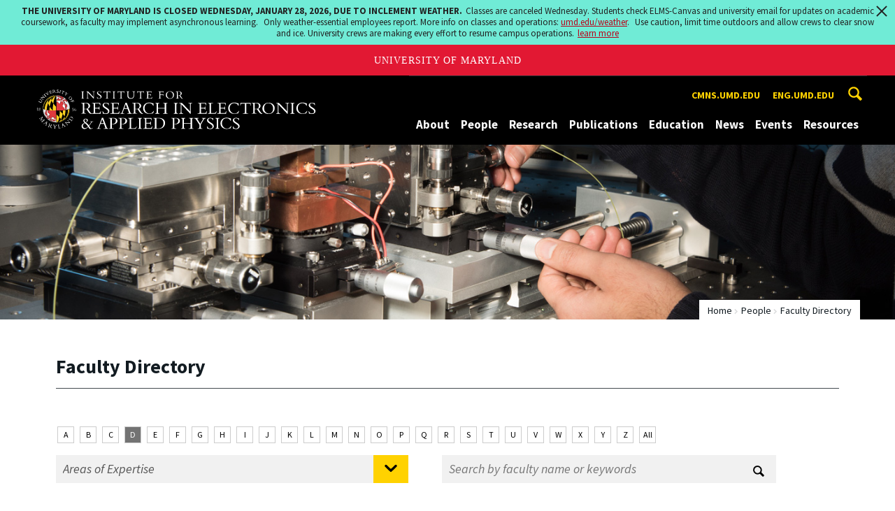

--- FILE ---
content_type: text/html; charset=utf-8
request_url: https://ireap.umd.edu/clark/staffdir/dept/Institute%20for%20Research%20in%20Electronics%20%26amp%3Bamp%3Bamp%3Bamp%3Bamp%3Bamp%3Bamp%3B%20Applied%20Physics?nfilter=D
body_size: 10276
content:
<!DOCTYPE html>
<html dir="ltr" lang="en">
<head>
  <meta http-equiv="Content-Type" content="text/html; charset=utf-8" />
<link rel="shortcut icon" href="https://ireap.umd.edu/sites/ireap.umd.edu/files/favicon_0.ico" type="image/vnd.microsoft.icon" />
<meta name="generator" content="Drupal 7 (http://drupal.org)" />
<link rel="canonical" href="https://ireap.umd.edu/clark/staffdir/dept/Institute%20for%20Research%20in%20Electronics%20%26amp%3Bamp%3Bamp%3Bamp%3Bamp%3Bamp%3Bamp%3B%20Applied%20Physics" />
<link rel="shortlink" href="https://ireap.umd.edu/clark/staffdir/dept/Institute%20for%20Research%20in%20Electronics%20%26amp%3Bamp%3Bamp%3Bamp%3Bamp%3Bamp%3Bamp%3B%20Applied%20Physics" />
<meta name="viewport" content="width=device-width, initial-scale=1.0" />
<meta http-equiv="x-ua-compatible" content="IE=edge" />
	<title>Staff Directory | The Institute for Research in Electronics and Applied Physics</title>
  <link type="text/css" rel="stylesheet" href="https://ireap.umd.edu/sites/ireap.umd.edu/files/css/css_FFMDRYZ2nSV6HGDyDVpm9-yNY8H0IkhZ90k-a2N9jFE.css" media="all" />
<link type="text/css" rel="stylesheet" href="https://ireap.umd.edu/sites/ireap.umd.edu/files/css/css__LeQxW73LSYscb1O__H6f-j_jdAzhZBaesGL19KEB6U.css" media="all" />
<link type="text/css" rel="stylesheet" href="https://ireap.umd.edu/sites/ireap.umd.edu/files/css/css_-Y2zfPUpeZtlFsYi1luSPFRC74f9YANc5OH1KeCXWik.css" media="all" />
<link type="text/css" rel="stylesheet" href="https://ireap.umd.edu/sites/ireap.umd.edu/files/css/css_wjMImPhNxb0Pfq28s29YPLTcaEGd_OYB9JayjlR5ZVA.css" media="all" />
<link type="text/css" rel="stylesheet" href="https://ireap.umd.edu/sites/ireap.umd.edu/files/css/css_3JQ2xZ8paHIwbZh9pkMBB5JqCidI9DVNoMvJqIkHuI8.css" media="screen" />
<link type="text/css" rel="stylesheet" href="https://ireap.umd.edu/sites/ireap.umd.edu/files/css/css_Ktb0qcmYJlwtM4F6vkjWGbyXapXgA4HSTkrbZgqDNJE.css" media="print" />
<link type="text/css" rel="stylesheet" href="https://ireap.umd.edu/sites/ireap.umd.edu/files/css/css_CquF2rfv0_uCGroi2qRFxDkCPWHFQzUKceXgSbjg50E.css" media="all" />
  <script type="text/javascript" src="https://ireap.umd.edu/sites/ireap.umd.edu/files/js/js_Pt6OpwTd6jcHLRIjrE-eSPLWMxWDkcyYrPTIrXDSON0.js"></script>
<script type="text/javascript" src="https://ireap.umd.edu/sites/ireap.umd.edu/files/js/js_wo3c6i5Lt6Uhn6BnRl_MXpGYiyPR8Bxo4mgXqYDjqtk.js"></script>
<script type="text/javascript" src="https://ireap.umd.edu/sites/ireap.umd.edu/files/js/js_6Y3SIIzkJS5S6qZmGTNwtRmhqYh7yv-hix49Ug4axb4.js"></script>
<script type="text/javascript" src="https://ireap.umd.edu/sites/ireap.umd.edu/files/js/js_ltVXkzMq5AMdXuJWdiO8AwU_tgY9Vl2CyreaAzTvwNk.js"></script>
<script type="text/javascript" src="https://www.googletagmanager.com/gtag/js?id=G-9YQ8YBF0V0"></script>
<script type="text/javascript">
<!--//--><![CDATA[//><!--
window.dataLayer = window.dataLayer || [];function gtag(){dataLayer.push(arguments)};gtag("js", new Date());gtag("set", "developer_id.dMDhkMT", true);gtag("config", "G-9YQ8YBF0V0", {"groups":"default","anonymize_ip":true});
//--><!]]>
</script>
<script type="text/javascript">
<!--//--><![CDATA[//><!--
jQuery.extend(Drupal.settings, {"basePath":"\/","pathPrefix":"","setHasJsCookie":0,"ajaxPageState":{"theme":"engrcenter_sub_ireap","theme_token":"-D_ZevOFaNW5r5hgNJrnRh63LEKKCA-hrrzA6csjjJI","js":{"https:\/\/umd-header.umd.edu\/build\/bundle.js?search=0\u0026search_domain=\u0026events=0\u0026news=0\u0026schools=0\u0026admissions=0\u0026support=0\u0026support_url=\u0026wrapper=1100\u0026sticky=0":1,"sites\/all\/themes\/engrdept\/assets\/js\/build\/main.js":1,"sites\/all\/themes\/engrdept\/assets\/js\/build\/site.min.js":1,"sites\/all\/themes\/engrdept\/assets\/js\/build\/umd-engr-alert.js":1,"sites\/all\/modules\/jquery_update\/replace\/jquery\/1.12\/jquery.min.js":1,"misc\/jquery-extend-3.4.0.js":1,"misc\/jquery-html-prefilter-3.5.0-backport.js":1,"misc\/jquery.once.js":1,"misc\/drupal.js":1,"sites\/all\/modules\/jquery_update\/js\/jquery_browser.js":1,"sites\/all\/modules\/jquery_update\/replace\/ui\/ui\/minified\/jquery.ui.core.min.js":1,"sites\/all\/modules\/jquery_update\/replace\/ui\/ui\/minified\/jquery.ui.widget.min.js":1,"sites\/all\/modules\/jquery_update\/replace\/ui\/ui\/minified\/jquery.ui.mouse.min.js":1,"sites\/all\/modules\/jquery_update\/replace\/ui\/ui\/minified\/jquery.ui.sortable.min.js":1,"sites\/all\/modules\/admin_menu\/admin_devel\/admin_devel.js":1,"sites\/all\/modules\/entityreference\/js\/entityreference.js":1,"sites\/all\/modules\/google_cse\/google_cse.js":1,"sites\/all\/modules\/custom\/umd_faculty_directory\/js\/umd_facdir.js":1,"sites\/all\/modules\/google_analytics\/googleanalytics.js":1,"https:\/\/www.googletagmanager.com\/gtag\/js?id=G-9YQ8YBF0V0":1,"0":1},"css":{"modules\/system\/system.base.css":1,"modules\/system\/system.menus.css":1,"modules\/system\/system.messages.css":1,"misc\/ui\/jquery.ui.core.css":1,"misc\/ui\/jquery.ui.theme.css":1,"modules\/comment\/comment.css":1,"modules\/field\/theme\/field.css":1,"sites\/all\/modules\/google_cse\/google_cse.css":1,"modules\/node\/node.css":1,"modules\/search\/search.css":1,"sites\/all\/modules\/custom\/umd_faculty_directory\/css\/style.css":1,"modules\/user\/user.css":1,"sites\/all\/modules\/views\/css\/views.css":1,"sites\/all\/modules\/ckeditor\/css\/ckeditor.css":1,"sites\/all\/modules\/media\/modules\/media_wysiwyg\/css\/media_wysiwyg.base.css":1,"sites\/all\/modules\/ctools\/css\/ctools.css":1,"sites\/all\/modules\/custom\/umd_faculty_directory\/css\/umd_faculty_directory.css":1,"sites\/all\/themes\/engrdept\/assets\/components\/owl.carousel\/dist\/assets\/owl.carousel.min.css":1,"sites\/all\/themes\/engrdept\/assets\/components\/magnific-popup\/dist\/magnific-popup.css":1,"sites\/all\/themes\/engrdept\/assets\/components\/tablesaw\/dist\/bare\/tablesaw.bare.css":1,"sites\/all\/themes\/engrdept\/assets\/css\/vendor\/font-awesome.min.css":1,"sites\/all\/themes\/engrdept\/assets\/css\/styles-dept.css":1,"sites\/all\/themes\/engrdept\/assets\/postcss\/print\/print.css":1,"sites\/ireap.umd.edu\/themes\/engrcenter_sub_ireap\/css\/styles-ireap.css":1}},"googleCSE":{"cx":"b9a0c3673a4f70e52","language":"","resultsWidth":600,"domain":"www.google.com","showWaterMark":1},"googleanalytics":{"account":["G-9YQ8YBF0V0"],"trackOutbound":1,"trackMailto":1,"trackDownload":1,"trackDownloadExtensions":"7z|aac|arc|arj|asf|asx|avi|bin|csv|doc(x|m)?|dot(x|m)?|exe|flv|gif|gz|gzip|hqx|jar|jpe?g|js|mp(2|3|4|e?g)|mov(ie)?|msi|msp|pdf|phps|png|ppt(x|m)?|pot(x|m)?|pps(x|m)?|ppam|sld(x|m)?|thmx|qtm?|ra(m|r)?|sea|sit|tar|tgz|torrent|txt|wav|wma|wmv|wpd|xls(x|m|b)?|xlt(x|m)|xlam|xml|z|zip"}});
//--><!]]>
</script>
</head>
<body class="html not-front not-logged-in no-sidebars page-clark page-clark-staffdir page-clark-staffdir-dept page-clark-staffdir-dept-institute-for-research-in-electronics-ampampampampampampamp-applied-physics body-light interior" >
<div id="skip-link">
	<a href="#main-content" class="element-invisible element-focusable">Skip to main content</a>
</div>
<div style="display: none;" class="sprite"><svg xmlns="http://www.w3.org/2000/svg"><symbol id="calendar" viewBox="0 0 22 24"><title>Shape Copy 6</title><path d="M17.111 13.152H11v5.978h6.111v-5.978zM15.89 0v2.391H6.11V0H3.667v2.391H2.444C1.1 2.391 0 3.467 0 4.783v16.739c0 1.315 1.1 2.391 2.444 2.391h17.112c1.344 0 2.444-1.076 2.444-2.391V4.782c0-1.315-1.1-2.39-2.444-2.39h-1.223V0H15.89zm3.667 21.522H2.444V8.37h17.112v13.152z" fill="#000" fill-rule="evenodd"/></symbol><symbol id="chevron-down" viewBox="0 0 20 20"><path d="M4.516 7.548c.436-.446 1.043-.481 1.576 0L10 11.295l3.908-3.747c.533-.481 1.141-.446 1.574 0 .436.445.408 1.197 0 1.615-.406.418-4.695 4.502-4.695 4.502a1.095 1.095 0 0 1-1.576 0S4.924 9.581 4.516 9.163s-.436-1.17 0-1.615z"/></symbol><symbol id="chevron-left" viewBox="0 0 20 20"><path d="M12.452 4.516c.446.436.481 1.043 0 1.576L8.705 10l3.747 3.908c.481.533.446 1.141 0 1.574-.445.436-1.197.408-1.615 0-.418-.406-4.502-4.695-4.502-4.695a1.095 1.095 0 0 1 0-1.576s4.084-4.287 4.502-4.695 1.17-.436 1.615 0z"/></symbol><symbol id="chevron-right-resource" viewBox="0 0 6 10"><title>Shape Copy 18</title><path d="M1.135 0L0 1.135l3.73 3.73L0 8.595 1.135 9.73 6 4.865z" fill="#E31933" fill-rule="evenodd"/></symbol><symbol id="chevron-right" viewBox="0 0 20 20"><path d="M9.163 4.516c.418.408 4.502 4.695 4.502 4.695a1.095 1.095 0 0 1 0 1.576s-4.084 4.289-4.502 4.695c-.418.408-1.17.436-1.615 0-.446-.434-.481-1.041 0-1.574L11.295 10 7.548 6.092c-.481-.533-.446-1.141 0-1.576s1.197-.409 1.615 0z"/></symbol><symbol id="close" viewBox="0 0 24 24"><path d="M17.016 15.609L13.407 12l3.609-3.609-1.406-1.406-3.609 3.609-3.609-3.609-1.406 1.406L10.595 12l-3.609 3.609 1.406 1.406 3.609-3.609 3.609 3.609zM12 2.016c5.531 0 9.984 4.453 9.984 9.984S17.531 21.984 12 21.984 2.016 17.531 2.016 12 6.469 2.016 12 2.016z"/></symbol><symbol id="facebook" viewBox="0 0 19 32"><path d="M17.125.214v4.714h-2.804q-1.536 0-2.071.643T11.714 7.5v3.375h5.232l-.696 5.286h-4.536v13.554H6.25V16.161H1.696v-5.286H6.25V6.982q0-3.321 1.857-5.152T13.053 0q2.625 0 4.071.214z"/></symbol><symbol id="flickr" viewBox="0 0 20 20"><path d="M5 14c-2.188 0-3.96-1.789-3.96-4S2.812 6 5 6c2.187 0 3.96 1.789 3.96 4S7.187 14 5 14zM15 14c-2.188 0-3.96-1.789-3.96-4S12.812 6 15 6c2.187 0 3.96 1.789 3.96 4s-1.773 4-3.96 4z"/></symbol><symbol id="grid" viewBox="0 0 24 24"><title>Shape</title><path d="M0 10.759h10.682V0H0v10.759zM0 24h10.682V13.241H0V24zm13.318 0H24V13.241H13.318V24zm0-13.241H24V0H13.318v10.759z" fill="#E31933" fill-rule="evenodd"/></symbol><symbol id="home" viewBox="0 0 20 20"><path d="M18.672 11H17v6c0 .445-.194 1-1 1h-4v-6H8v6H4c-.806 0-1-.555-1-1v-6H1.328c-.598 0-.47-.324-.06-.748L9.292 2.22c.195-.202.451-.302.708-.312.257.01.513.109.708.312l8.023 8.031c.411.425.539.749-.059.749z"/></symbol><symbol id="instagram" viewBox="0 0 27 32"><path d="M18.286 16q0-1.893-1.339-3.232t-3.232-1.339-3.232 1.339T9.144 16t1.339 3.232 3.232 1.339 3.232-1.339T18.286 16zm2.464 0q0 2.929-2.054 4.982t-4.982 2.054-4.982-2.054T6.678 16t2.054-4.982 4.982-2.054 4.982 2.054T20.75 16zm1.929-7.321q0 .679-.482 1.161t-1.161.482-1.161-.482-.482-1.161.482-1.161 1.161-.482 1.161.482.482 1.161zM13.714 4.75l-1.366-.009q-1.241-.009-1.884 0t-1.723.054-1.839.179-1.277.33q-.893.357-1.571 1.036T3.018 7.911q-.196.518-.33 1.277t-.179 1.839-.054 1.723 0 1.884T2.464 16t-.009 1.366 0 1.884.054 1.723.179 1.839.33 1.277q.357.893 1.036 1.571t1.571 1.036q.518.196 1.277.33t1.839.179 1.723.054 1.884 0 1.366-.009 1.366.009 1.884 0 1.723-.054 1.839-.179 1.277-.33q.893-.357 1.571-1.036t1.036-1.571q.196-.518.33-1.277t.179-1.839.054-1.723 0-1.884T24.964 16t.009-1.366 0-1.884-.054-1.723-.179-1.839-.33-1.277q-.357-.893-1.036-1.571t-1.571-1.036q-.518-.196-1.277-.33t-1.839-.179-1.723-.054-1.884 0-1.366.009zM27.429 16q0 4.089-.089 5.661-.179 3.714-2.214 5.75t-5.75 2.214q-1.571.089-5.661.089t-5.661-.089q-3.714-.179-5.75-2.214T.09 21.661Q.001 20.09.001 16t.089-5.661q.179-3.714 2.214-5.75t5.75-2.214q1.571-.089 5.661-.089t5.661.089q3.714.179 5.75 2.214t2.214 5.75q.089 1.571.089 5.661z"/></symbol><symbol id="linkedin" viewBox="0 0 27 32"><path d="M6.232 11.161v17.696H.339V11.161h5.893zm.375-5.465Q6.625 7 5.705 7.875t-2.42.875h-.036q-1.464 0-2.357-.875t-.893-2.179q0-1.321.92-2.188t2.402-.866 2.375.866.911 2.188zm20.822 13.018v10.143h-5.875v-9.464q0-1.875-.723-2.938t-2.259-1.063q-1.125 0-1.884.616t-1.134 1.527q-.196.536-.196 1.446v9.875H9.483q.036-7.125.036-11.554t-.018-5.286l-.018-.857h5.875v2.571h-.036q.357-.571.732-1t1.009-.929 1.554-.777 2.045-.277q3.054 0 4.911 2.027t1.857 5.938z"/></symbol><symbol id="list" viewBox="0 0 31 24"><title>Shape</title><path d="M0 14.4h4.8V9.6H0v4.8zM0 24h4.8v-4.8H0V24zM0 4.8h4.8V0H0v4.8zm8 9.6h22.4V9.6H8v4.8zM8 24h22.4v-4.8H8V24zM8 0v4.8h22.4V0H8z" fill="#434A4F" fill-rule="evenodd"/></symbol><symbol id="minus" viewBox="0 0 20 20"><path d="M16 10c0 .553-.048 1-.601 1H4.601C4.049 11 4 10.553 4 10s.049-1 .601-1H15.4c.552 0 .6.447.6 1z"/></symbol><symbol id="next-month" viewBox="0 0 31 23"><title>next month copy</title><g stroke-width="2" stroke="#FFF" fill="none" fill-rule="evenodd" stroke-linecap="round"><path d="M15.927 2.143h18.092M28.07-5l7.257 7.193-7.258 7.193"/></g></symbol><symbol id="play" viewBox="0 0 24 24"><path d="M12 20.016c4.406 0 8.016-3.609 8.016-8.016S16.407 3.984 12 3.984 3.984 7.593 3.984 12 7.593 20.016 12 20.016zm0-18c5.531 0 9.984 4.453 9.984 9.984S17.531 21.984 12 21.984 2.016 17.531 2.016 12 6.469 2.016 12 2.016zM9.984 16.5v-9l6 4.5z"/></symbol><symbol id="plus" viewBox="0 0 20 20"><path d="M16 10c0 .553-.048 1-.601 1H11v4.399c0 .552-.447.601-1 .601s-1-.049-1-.601V11H4.601C4.049 11 4 10.553 4 10s.049-1 .601-1H9V4.601C9 4.048 9.447 4 10 4s1 .048 1 .601V9h4.399c.553 0 .601.447.601 1z"/></symbol><symbol id="prev-month" viewBox="0 0 31 23"><title>next month</title><g stroke-width="2" stroke="#FFF" fill="none" fill-rule="evenodd" stroke-linecap="round"><path d="M15 2.143H-3.093M2.857-5L-4.4 2.193l7.258 7.193"/></g></symbol><symbol id="search-blk" viewBox="0 0 20 20"><path d="M17.545 15.467l-3.779-3.779a6.15 6.15 0 0 0 .898-3.21c0-3.417-2.961-6.377-6.378-6.377S2.1 4.87 2.1 8.287c0 3.416 2.961 6.377 6.377 6.377a6.15 6.15 0 0 0 3.115-.844l3.799 3.801a.953.953 0 0 0 1.346 0l.943-.943c.371-.371.236-.84-.135-1.211zM4.004 8.287c0-2.366 1.917-4.283 4.282-4.283s4.474 2.107 4.474 4.474c0 2.365-1.918 4.283-4.283 4.283s-4.473-2.109-4.473-4.474z"/></symbol><symbol id="search" viewBox="0 0 20 20"><path fill="#FFD200" d="M17.545 15.467l-3.779-3.779a6.15 6.15 0 0 0 .898-3.21c0-3.417-2.961-6.377-6.378-6.377S2.1 4.87 2.1 8.287c0 3.416 2.961 6.377 6.377 6.377a6.15 6.15 0 0 0 3.115-.844l3.799 3.801a.953.953 0 0 0 1.346 0l.943-.943c.371-.371.236-.84-.135-1.211zM4.004 8.287c0-2.366 1.917-4.283 4.282-4.283s4.474 2.107 4.474 4.474c0 2.365-1.918 4.283-4.283 4.283s-4.473-2.109-4.473-4.474z"/></symbol><symbol id="twitter" viewBox="0 0 30 32"><path d="M28.929 7.286q-1.196 1.75-2.893 2.982.018.25.018.75 0 2.321-.679 4.634t-2.063 4.437-3.295 3.759-4.607 2.607-5.768.973q-4.839 0-8.857-2.589.625.071 1.393.071 4.018 0 7.161-2.464-1.875-.036-3.357-1.152t-2.036-2.848q.589.089 1.089.089.768 0 1.518-.196-2-.411-3.313-1.991t-1.313-3.67v-.071q1.214.679 2.607.732-1.179-.786-1.875-2.054t-.696-2.75q0-1.571.786-2.911Q4.91 8.285 8.008 9.883t6.634 1.777q-.143-.679-.143-1.321 0-2.393 1.688-4.08t4.08-1.688q2.5 0 4.214 1.821 1.946-.375 3.661-1.393-.661 2.054-2.536 3.179 1.661-.179 3.321-.893z"/></symbol><symbol id="undo" viewBox="0 0 32 32"><path d="M23.808 32c3.554-6.439 4.153-16.26-9.808-15.932V24L2 12 14 0v7.762C30.718 7.326 32.58 22.519 23.808 32z"/></symbol><symbol id="youtube" viewBox="0 0 20 20"><path d="M10 2.3C.172 2.3 0 3.174 0 10s.172 7.7 10 7.7 10-.874 10-7.7-.172-7.7-10-7.7zm3.205 8.034l-4.49 2.096c-.393.182-.715-.022-.715-.456V8.026c0-.433.322-.638.715-.456l4.49 2.096c.393.184.393.484 0 .668z"/></symbol><symbol id="zz-grid" viewBox="0 0 32 32"><path d="M8 15h7V8H8v7zm9-7v7h7V8h-7zm0 16h7v-7h-7v7zm-9 0h7v-7H8v7z"/></symbol><symbol id="zz-list" viewBox="0 0 24 28"><path d="M24 21v2c0 .547-.453 1-1 1H1c-.547 0-1-.453-1-1v-2c0-.547.453-1 1-1h22c.547 0 1 .453 1 1zm0-8v2c0 .547-.453 1-1 1H1c-.547 0-1-.453-1-1v-2c0-.547.453-1 1-1h22c.547 0 1 .453 1 1zm0-8v2c0 .547-.453 1-1 1H1c-.547 0-1-.453-1-1V5c0-.547.453-1 1-1h22c.547 0 1 .453 1 1z"/></symbol></svg>
</div><header class="site__header site-header--dark">
  <div class="scarf">
	  <a href="/" class="site__logo">A. James Clark School of Engineering, University of Maryland</a>
    <button aria-hidden="true" class="drawer__trigger"><span class="visible-for-screen-readers">Mobile Navigation Trigger</span></button>
    <div class="site-search__trigger">
      <div class="vertically-center">
        <svg class="symbol symbol-search">
          <use xlink:href="#search"></use>
        </svg>
      </div>
    </div>
    <form class="site-search__details" method="get" action="/search/node">
      <label for="site-search__text" class="visible-for-screen-readers">Search this site for:</label>
      <input placeholder="Search by keyword…" type="text" name="keys" id="site-search__text" class="site-search__text">
      <input type="submit" value="go" aria-label="Query search" class="site-search__submit">
    </form>
    <div class="drawer">
      <nav class="silk-nav">
        <div class="silk-nav__controls"><a href="/" class="silk-nav__trigger silk-nav__trigger--home">
            <svg class="symbol symbol-home">
              <use xlink:href="#home"></use>
            </svg><span>Home</span></a>
          <button class="silk-nav__trigger silk-nav__trigger--revert">
            <svg class="symbol symbol-undo">
              <use xlink:href="#undo"></use>
            </svg><span>Main Menu</span>
          </button>
          <button class="silk-nav__trigger silk-nav__trigger--reverse">
            <svg class="symbol symbol-chevron-left">
              <use xlink:href="#chevron-left"></use>
            </svg>
            <span class="visible-for-screen-readers">Mobile Navigation Trigger Reverse</span>
          </button>
        </div>
        <div class="nav nav-utility">
          
<ul>
<li class="first leaf">
<a href="https://cmns.umd.edu/" title="CMNS">cmns.umd.edu</a></li>
<li class="last leaf">
<a href="https://eng.umd.edu" title="">eng.umd.edu</a></li>
</ul>
        </div>
        <div class="nav nav-main">
	        
<ul>
<li class="first expanded">
<a href="https://ireap.umd.edu/about" title="">About</a>
<ul>
<li class="first leaf">
<a href="/about/message-director">A Message from the Director</a></li>
<li class="leaf">
<a href="/about/ireap-executive-committee">IREAP Executive Committee</a></li>
<li class="leaf">
<a href="/about/contact-us">Contact Us</a></li>
<li class="leaf">
<a href="/about/history-ireap-2023">The History of IREAP - 2023</a></li>
<li class="last leaf">
<a href="/about/ireap-historical-documents">IREAP Historical Documents</a></li>
</ul>
</li>
<li class="expanded">
<a href="/people">People</a>
<ul>
<li class="first leaf">
<a href="/people/meet-director" title="">Meet the Director</a></li>
<li class="leaf">
<a href="/clark/facultydir?drfilter=1" title="">Faculty Directory</a></li>
<li class="leaf">
<a href="/clark/staffdir?drfilter=1" title="" class="active">Staff Directory</a></li>
<li class="leaf">
<a href="/people/postdocs" title="">Postdocs</a></li>
<li class="last leaf">
<a href="/people/grad-students">Graduate Students</a></li>
</ul>
</li>
<li class="leaf">
<a href="/research/groups-centers-labs" title="">Research</a></li>
<li class="expanded">
<a href="https://ireap.umd.edu/publications" title="">Publications</a>
<ul>
<li class="first last leaf">
<a href="/publications/2025-1982">2025-1982</a></li>
</ul>
</li>
<li class="expanded">
<a href="https://ireap.umd.edu/trend" title="">Education</a>
<ul>
<li class="first leaf">
<a href="/education/high-school-stem-summer-camp-ireap">High School STEM Summer Camp in IREAP</a></li>
<li class="leaf">
<a href="/education/maryland-day-2025">Maryland Day 2025</a></li>
<li class="leaf">
<a href="/education/undergraduate-research-program-ireap">Undergraduate Research Program in IREAP</a></li>
<li class="leaf">
<a href="https://ireap.umd.edu/trend" title="">TREND REU Program</a></li>
<li class="leaf">
<a href="/education/phd-graduates">Ph.D. Graduates</a></li>
<li class="leaf">
<a href="/education/ms-graduates">M.S. Graduates</a></li>
<li class="last leaf">
<a href="/education/alumni-update-form" title="">Alumni Update Form</a></li>
</ul>
</li>
<li class="leaf">
<a href="/news/home" title="">News</a></li>
<li class="expanded">
<a href="/events" title="">Events</a>
<ul>
<li class="first leaf">
<a href="/events/applied-dynamics-seminar">Applied Dynamics Seminar</a></li>
<li class="leaf">
<a href="/events/plasma-physics-seminar">Plasma Physics Seminar</a></li>
<li class="leaf">
<a href="/events/past-conferences">Past Conferences</a></li>
<li class="leaf">
<a href="/events/paint-branch-distinguished-lecture-applied-physics-2025">The Paint Branch Distinguished Lecture in Applied Physics-2025</a></li>
<li class="last leaf">
<a href="/events/paintbrancharchives">Archive - Paint Branch Distinguished Lecture in Applied Physics</a></li>
</ul>
</li>
<li class="last expanded">
<a href="https://ireap.umd.edu/resources" title="">Resources</a>
<ul>
<li class="first last leaf">
<a href="https://clarknet.eng.umd.edu/institute-research-electronics-and-applied-physics" title="">Clarknet</a></li>
</ul>
</li>
</ul>
        </div>
      </nav>
      <div class="nav--mobile-only">
        <div class="nav nav-utility nav-utility--mobile">
          
<ul>
<li class="first leaf">
<a href="https://cmns.umd.edu/" title="CMNS">cmns.umd.edu</a></li>
<li class="last leaf">
<a href="https://eng.umd.edu" title="">eng.umd.edu</a></li>
</ul>
        </div>
        <div class="nav quick-nav">
          
<ul>
<li class="first leaf">
<a href="https://clarknet.eng.umd.edu/institute-research-electronics-and-applied-physics" title="">Clarknet</a></li>
<li class="leaf">
<a href="/resources" title="">Resources</a></li>
<li class="leaf">
<a href="https://app.applyyourself.com/AYApplicantLogin/fl_ApplicantConnectLogin.asp?id=umdgrad" title="">Apply</a></li>
<li class="leaf">
<a href="/employment" title="">Employment</a></li>
<li class="last leaf">
<a href="https://giving.umd.edu/giving/addGiving.php" title="">Gifts</a></li>
</ul>
        </div>
        <div class="nav-social">
          <ul>
            <li><a href="https://www.facebook.com/clarkschool" target="_blank"><i class="fa fa-facebook"></i><em class="visible-for-screen-readers">Facebook</em></a></li>
            <li><a href="https://twitter.com/ClarkSchool" target="_blank"><i class="fa fa-twitter"></i><em class="visible-for-screen-readers">Twitter</em></a></li>
            <li><a href="https://www.youtube.com/user/umd" target="_blank"><i class="fa fa-youtube"></i><em class="visible-for-screen-readers">Youtube</em></a></li>
            <li><a href="https://www.linkedin.com/edu/school?id=42980" target="_blank"><i class="fa fa-linkedin"></i><em class="visible-for-screen-readers">Linkedin</em></a></li>
          </ul>
        </div>
      </div>
    </div>
  </div>
</header>

	<section style="background: url('/sites/ireap.umd.edu/themes/engrcenter_sub_ireap/images/internal-bg-ireap-news.jpg') center center / cover no-repeat" class="hero hero--xshort"></section>

<main>
	<a id="main-content"></a>
    <div class="tabs"></div>    	  
<section class="news-header-wrap">
<div class="news--header">
          <div class="compartment">


          <div class="nav nav-breadcrumbs">
          <ul class='breadcrumb'><li><a href="/">Home</a></li><li><a href="/people">People</a></li><li>Faculty Directory</li></ul>				</div>


            <div class="news--tagline">
              <h1 class="section-title">Faculty Directory</h1>
            </div>
          </div>
</div>

         <div class="news--form list-view">
          <div class="compartment clear">


  

<!-- Search boxes - START -->
<div id="facultysearch-wrapper" style="clear: both">

<!-- A - Z filter - START -->
  <div id="a2z">
    <a href="/clark/staffdir/dept/Institute%20for%20Research%20in%20Electronics%20%26amp%3Bamp%3Bamp%3Bamp%3Bamp%3Bamp%3Bamp%3Bamp%3B%20Applied%20Physics?nfilter=A" style="color:#000;background-color:">A</a>&#32<a href="/clark/staffdir/dept/Institute%20for%20Research%20in%20Electronics%20%26amp%3Bamp%3Bamp%3Bamp%3Bamp%3Bamp%3Bamp%3Bamp%3B%20Applied%20Physics?nfilter=B" style="color:#000;background-color:">B</a>&#32<a href="/clark/staffdir/dept/Institute%20for%20Research%20in%20Electronics%20%26amp%3Bamp%3Bamp%3Bamp%3Bamp%3Bamp%3Bamp%3Bamp%3B%20Applied%20Physics?nfilter=C" style="color:#000;background-color:">C</a>&#32<a href="/clark/staffdir/dept/Institute%20for%20Research%20in%20Electronics%20%26amp%3Bamp%3Bamp%3Bamp%3Bamp%3Bamp%3Bamp%3Bamp%3B%20Applied%20Physics?nfilter=D" style="color:#FFFFFF;background-color:#737373">D</a>&#32<a href="/clark/staffdir/dept/Institute%20for%20Research%20in%20Electronics%20%26amp%3Bamp%3Bamp%3Bamp%3Bamp%3Bamp%3Bamp%3Bamp%3B%20Applied%20Physics?nfilter=E" style="color:#000;background-color:">E</a>&#32<a href="/clark/staffdir/dept/Institute%20for%20Research%20in%20Electronics%20%26amp%3Bamp%3Bamp%3Bamp%3Bamp%3Bamp%3Bamp%3Bamp%3B%20Applied%20Physics?nfilter=F" style="color:#000;background-color:">F</a>&#32<a href="/clark/staffdir/dept/Institute%20for%20Research%20in%20Electronics%20%26amp%3Bamp%3Bamp%3Bamp%3Bamp%3Bamp%3Bamp%3Bamp%3B%20Applied%20Physics?nfilter=G" style="color:#000;background-color:">G</a>&#32<a href="/clark/staffdir/dept/Institute%20for%20Research%20in%20Electronics%20%26amp%3Bamp%3Bamp%3Bamp%3Bamp%3Bamp%3Bamp%3Bamp%3B%20Applied%20Physics?nfilter=H" style="color:#000;background-color:">H</a>&#32<a href="/clark/staffdir/dept/Institute%20for%20Research%20in%20Electronics%20%26amp%3Bamp%3Bamp%3Bamp%3Bamp%3Bamp%3Bamp%3Bamp%3B%20Applied%20Physics?nfilter=I" style="color:#000;background-color:">I</a>&#32<a href="/clark/staffdir/dept/Institute%20for%20Research%20in%20Electronics%20%26amp%3Bamp%3Bamp%3Bamp%3Bamp%3Bamp%3Bamp%3Bamp%3B%20Applied%20Physics?nfilter=J" style="color:#000;background-color:">J</a>&#32<a href="/clark/staffdir/dept/Institute%20for%20Research%20in%20Electronics%20%26amp%3Bamp%3Bamp%3Bamp%3Bamp%3Bamp%3Bamp%3Bamp%3B%20Applied%20Physics?nfilter=K" style="color:#000;background-color:">K</a>&#32<a href="/clark/staffdir/dept/Institute%20for%20Research%20in%20Electronics%20%26amp%3Bamp%3Bamp%3Bamp%3Bamp%3Bamp%3Bamp%3Bamp%3B%20Applied%20Physics?nfilter=L" style="color:#000;background-color:">L</a>&#32<a href="/clark/staffdir/dept/Institute%20for%20Research%20in%20Electronics%20%26amp%3Bamp%3Bamp%3Bamp%3Bamp%3Bamp%3Bamp%3Bamp%3B%20Applied%20Physics?nfilter=M" style="color:#000;background-color:">M</a>&#32<a href="/clark/staffdir/dept/Institute%20for%20Research%20in%20Electronics%20%26amp%3Bamp%3Bamp%3Bamp%3Bamp%3Bamp%3Bamp%3Bamp%3B%20Applied%20Physics?nfilter=N" style="color:#000;background-color:">N</a>&#32<a href="/clark/staffdir/dept/Institute%20for%20Research%20in%20Electronics%20%26amp%3Bamp%3Bamp%3Bamp%3Bamp%3Bamp%3Bamp%3Bamp%3B%20Applied%20Physics?nfilter=O" style="color:#000;background-color:">O</a>&#32<a href="/clark/staffdir/dept/Institute%20for%20Research%20in%20Electronics%20%26amp%3Bamp%3Bamp%3Bamp%3Bamp%3Bamp%3Bamp%3Bamp%3B%20Applied%20Physics?nfilter=P" style="color:#000;background-color:">P</a>&#32<a href="/clark/staffdir/dept/Institute%20for%20Research%20in%20Electronics%20%26amp%3Bamp%3Bamp%3Bamp%3Bamp%3Bamp%3Bamp%3Bamp%3B%20Applied%20Physics?nfilter=Q" style="color:#000;background-color:">Q</a>&#32<a href="/clark/staffdir/dept/Institute%20for%20Research%20in%20Electronics%20%26amp%3Bamp%3Bamp%3Bamp%3Bamp%3Bamp%3Bamp%3Bamp%3B%20Applied%20Physics?nfilter=R" style="color:#000;background-color:">R</a>&#32<a href="/clark/staffdir/dept/Institute%20for%20Research%20in%20Electronics%20%26amp%3Bamp%3Bamp%3Bamp%3Bamp%3Bamp%3Bamp%3Bamp%3B%20Applied%20Physics?nfilter=S" style="color:#000;background-color:">S</a>&#32<a href="/clark/staffdir/dept/Institute%20for%20Research%20in%20Electronics%20%26amp%3Bamp%3Bamp%3Bamp%3Bamp%3Bamp%3Bamp%3Bamp%3B%20Applied%20Physics?nfilter=T" style="color:#000;background-color:">T</a>&#32<a href="/clark/staffdir/dept/Institute%20for%20Research%20in%20Electronics%20%26amp%3Bamp%3Bamp%3Bamp%3Bamp%3Bamp%3Bamp%3Bamp%3B%20Applied%20Physics?nfilter=U" style="color:#000;background-color:">U</a>&#32<a href="/clark/staffdir/dept/Institute%20for%20Research%20in%20Electronics%20%26amp%3Bamp%3Bamp%3Bamp%3Bamp%3Bamp%3Bamp%3Bamp%3B%20Applied%20Physics?nfilter=V" style="color:#000;background-color:">V</a>&#32<a href="/clark/staffdir/dept/Institute%20for%20Research%20in%20Electronics%20%26amp%3Bamp%3Bamp%3Bamp%3Bamp%3Bamp%3Bamp%3Bamp%3B%20Applied%20Physics?nfilter=W" style="color:#000;background-color:">W</a>&#32<a href="/clark/staffdir/dept/Institute%20for%20Research%20in%20Electronics%20%26amp%3Bamp%3Bamp%3Bamp%3Bamp%3Bamp%3Bamp%3Bamp%3B%20Applied%20Physics?nfilter=X" style="color:#000;background-color:">X</a>&#32<a href="/clark/staffdir/dept/Institute%20for%20Research%20in%20Electronics%20%26amp%3Bamp%3Bamp%3Bamp%3Bamp%3Bamp%3Bamp%3Bamp%3B%20Applied%20Physics?nfilter=Y" style="color:#000;background-color:">Y</a>&#32<a href="/clark/staffdir/dept/Institute%20for%20Research%20in%20Electronics%20%26amp%3Bamp%3Bamp%3Bamp%3Bamp%3Bamp%3Bamp%3Bamp%3B%20Applied%20Physics?nfilter=Z" style="color:#000;background-color:">Z</a>&#32<a href="/clark/staffdir/dept/Institute%20for%20Research%20in%20Electronics%20%26amp%3Bamp%3Bamp%3Bamp%3Bamp%3Bamp%3Bamp%3Bamp%3B%20Applied%20Physics?nfilter=-1" style="color:#000;background-color:">All</a>&#32  </div>
<!-- A - Z filter - END -->

<div class="clear">


<!-- Department Role - START -->

  
<!-- Department Role- END -->


<!-- Search boxes - START-->

    <!-- Filter boxes - START -->


<div id="filterBoxWidthRatio" value="45"> </div>

<div class="input-field input-select" class="col-large-" style="margin-right: 2%;width: 45%">


<!-- Department Filterbox - START -->

  <!-- DEPARTMENT - START -->
<!-- DEPARTMENT - END -->


<!-- DEPARTMENT - END -->
</div>

<div class="input-field input-select" class="col-large-" style="margin-right: 2%; width: 45%">
<!-- Job Role Filterbox - START -->

  <!-- Department Role pulldown list - Start -->
<!-- 

<section class="white-panel">

  <div class="silk-harmonica silk-harmonica--expanded">

  
<header role="tab" class="silk-harmonica__header_faculty active">
  <h6 class="h4">
  All</h6></header>


  
  </div>
</section>

-->

<!-- Department Role pulldown list - End -->



<!-- Job Role - END -->
</div>


<div class="input-field input-select" class="col-large-" style="margin-right: 2%;width: 45%">

<!-- Area of Expertise Filterbox - START -->

  <!-- Area of Expertise - START -->

  <form action="https://ireap.umd.edu/clark/staffdir/dept/Institute%20for%20Research%20in%20Electronics%20%26amp%3Bamp%3Bamp%3Bamp%3Bamp%3Bamp%3Bamp%3Bamp%3B%20Applied%20Physics" id="infilterform" method="post" class="expertiseSelect">
    <select name="aefilter" id="expfilter">
      <option value="-1" >Areas of Expertise</option><option value="Applied Physics" >Applied Physics</option><option value="Chaos" >Chaos</option><option value="Machine Learning" >Machine Learning</option><option value="Magnetic Confinement Fusion" >Magnetic Confinement Fusion</option><option value="Magnetic Reconnection" >Magnetic Reconnection</option><option value="Nonlinear Dynamics" >Nonlinear Dynamics</option><option value="Particle Accelerators" >Particle Accelerators</option><option value="Plasma Physics" >Plasma Physics</option><option value="Space Physics" >Space Physics</option><option value="Weather Prediction" >Weather Prediction</option>    </select>
  </form>
  <div class="input-hint">
    <span class="input-symbol absolutely-centered">
    <svg class="symbol symbol-chevron-down">
      <use xmlns:xlink="http://www.w3.org/1999/xlink" xlink:href="#chevron-down"></use>
    </svg>
    </span>
  </div>


<!-- Area of Expertise - END-->

<!-- Area of Expertise - END-->

</div>

<div class="input-field input-calendar" class="col-large-" style="width: 45%;">

<!-- Search box Filterbox - START -->
  <!-- Search box - START -->
<div class="input-field input-search">

  <form action="https://ireap.umd.edu/clark/staffdir/dept/Institute%20for%20Research%20in%20Electronics%20%26amp%3Bamp%3Bamp%3Bamp%3Bamp%3Bamp%3Bamp%3Bamp%3B%20Applied%20Physics" method="post">
    <input type="text" name="filter" placeholder="Search by faculty name or keywords" value="" >
    <div class="input-hint">
      <input type="submit" value="Submit" class="hidden-submit cover">
        <span class="input-symbol absolutely-centered">

         
        <img src="/sites/all/themes/engrdept/assets/icons/search-blk.svg" alt="search tool icon">
        </span>
    </div>
  </form>

</div>
<!-- Search box - END -->

<!-- Search box - END -->

</div>
</div>



<div class="col-large-4 clear"  >

</div>
<!-- Filter boxes - END -->

<!-- Search boxes - END -->

</div>
</div>
</div>
</section>

<section>
<div class="compartment">
<div id='faculty_dir_content'>

<form id="itemsPerPageForm" action="/clark/staffdir/dept/Institute for Research in Electronics &amp;amp;amp;amp;amp;amp;amp;amp; Applied Physics" method="GET" >
<label> Number Per Page:</label>
<div>
<select name="pg" id="itemsPerPage" onchange='this.form.submit();'>
  <option value="12"  >12</option>
  <option value="24"  >24</option>
  <option value="48" selected="selected" >48</option>
</select>


<!--  Layout link - START -->

<!-- layout links - START -->


<div style="display:block; float: right;">
  <div style="display: inline-block">
    <a href="/clark/staffdir/dept/Institute%20for%20Research%20in%20Electronics%20%26amp%3Bamp%3Bamp%3Bamp%3Bamp%3Bamp%3Bamp%3Bamp%3B%20Applied%20Physics?facultylayout=1" style=""><svg xmlns="http://www.w3.org/2000/svg" width="36" height="36" viewBox="0 -3 32 32">
              <path d="M8 15h7V8H8v7zm9-7v7h7V8h-7zm0 16h7v-7h-7v7zm-9 0h7v-7H8v7z"></path>
            </svg>
</a>  </div>

  <div style="display: inline-block">
    <a href="/clark/staffdir/dept/Institute%20for%20Research%20in%20Electronics%20%26amp%3Bamp%3Bamp%3Bamp%3Bamp%3Bamp%3Bamp%3Bamp%3B%20Applied%20Physics?facultylayout=0" style="fill:#E31933">  <svg xmlns="http://www.w3.org/2000/svg" width="24" height="28" viewBox="0 0 24 28">
                <path d="M24 21v2c0 .547-.453 1-1 1H1c-.547 0-1-.453-1-1v-2c0-.547.453-1 1-1h22c.547 0 1 .453 1 1zm0-8v2c0 .547-.453 1-1 1H1c-.547 0-1-.453-1-1v-2c0-.547.453-1 1-1h22c.547 0 1 .453 1 1zm0-8v2c0 .547-.453 1-1 1H1c-.547 0-1-.453-1-1V5c0-.547.453-1 1-1h22c.547 0 1 .453 1 1z"></path>
              </svg>
</a>  </div>
</div>


<!-- layout links - END -->
<!--  Layout link - END -->


</div>
</form>



<!--  Role filter tab - START -->

<section class="white-panel">

  <div class="silk-harmonica silk-harmonica--expanded">

  
<header role="tab" class="silk-harmonica__header_faculty active">
  <h6 class="h4">
  All</h6></header>

  

  </div>


<!--  Role filter tab - END -->

</section>
<!-- Factulty table - START -->
<section>
  <div class="compartment">

<div id="faculty_section">

  
  <div class="faculty_row odd">

      <div class="field-directory-photo">
      <img typeof="foaf:Image" src="https://faculty.eng.umd.edu/sites/faculty.eng.umd.edu/files/profile_images/420x500_Daniels-Kevin.jpg" width="110" alt="Daniels, Kevin">      </div>

      <div class="field-directory-name-title-wrapper">
        <a href="/clark/faculty/805/Kevin-Daniels">Daniels, Kevin</a>        <div class="title-wrapper">
        <h3>Associate Professor</h3>      </div> <!--  END - title-wrapper -->

      <!--<div class="field-directory-name-title-wrapper">
      Role:
          </div> --><!--  END - roles-wrapper -->

  </div>  <!--  END - view-field field-directory-name-title-wrapper -->

  <div class="field-directory-dept-contact-wrapper">
    <a href="https://ece.umd.edu" target="_blank"><strong>Electrical and Computer Engineering</strong></a><br/><a href="https://ireap.umd.edu/" target="_blank"><strong>Institute for Research in Electronics & Applied Physics</strong></a><br/><a href="https://fischellinstitute.umd.edu/" target="_blank"><strong>Robert E. Fischell Institute for Biomedical Devices</strong></a><br/>    <div class="contact-wrapper">
    <h3>1202N Energy Research Facility</h3>
      <h3><a href="mailto:danielkm@umd.edu">danielkm@umd.edu</a></h3>
	  
	  		<h3><a href="tel:301-405-8028">301-405-8028</a></h3>
	  	  
    </div>

  </div>
  </div>
  


  <div class="faculty_row even">

      <div class="field-directory-photo">
      <img typeof="foaf:Image" src="https://faculty.eng.umd.edu/sites/faculty.eng.umd.edu/files/profile_images/DeSilva-420x500.jpg" width="110" alt="DeSilva, Alan">      </div>

      <div class="field-directory-name-title-wrapper">
        <a href="/clark/faculty/1353/Alan-DeSilva">DeSilva, Alan</a>        <div class="title-wrapper">
        <h3>Professor Emeritus of Physics</h3>      </div> <!--  END - title-wrapper -->

      <!--<div class="field-directory-name-title-wrapper">
      Role:
          </div> --><!--  END - roles-wrapper -->

  </div>  <!--  END - view-field field-directory-name-title-wrapper -->

  <div class="field-directory-dept-contact-wrapper">
    <a href="https://jqi.umd.edu/" target="_blank"><strong>Physics</strong></a><br/><a href="https://ireap.umd.edu/" target="_blank"><strong>Institute for Research in Electronics & Applied Physics</strong></a><br/>    <div class="contact-wrapper">
    
      <h3><a href="mailto:desilva@umd.edu">desilva@umd.edu</a></h3>
	  
	  	  
    </div>

  </div>
  </div>
  


  <div class="faculty_row odd">

      <div class="field-directory-photo">
      <img typeof="foaf:Image" src="https://faculty.eng.umd.edu/sites/faculty.eng.umd.edu/files/profile_images/420x500_Drake-James.jpg" width="110" alt="Drake, Jr., James F.">      </div>

      <div class="field-directory-name-title-wrapper">
        <a href="/clark/faculty/776/James-F-DrakeJr">Drake, Jr., James F.</a>        <div class="title-wrapper">
        <h3>Professor,  Department of Physics and the Institute for Physical Science and Technology,  Computer, Math, and Natural Sciences</h3>      </div> <!--  END - title-wrapper -->

      <!--<div class="field-directory-name-title-wrapper">
      Role:
          </div> --><!--  END - roles-wrapper -->

  </div>  <!--  END - view-field field-directory-name-title-wrapper -->

  <div class="field-directory-dept-contact-wrapper">
    <a href="https://energy.umd.edu" target="_blank"><strong>Maryland Energy Innovation Institute</strong></a><br/><a href="https://ireap.umd.edu/" target="_blank"><strong>Institute for Research in Electronics & Applied Physics</strong></a><br/>    <div class="contact-wrapper">
    <h3>3311 A. V. Williams Building</h3>
      <h3><a href="mailto:drake@umd.edu">drake@umd.edu</a></h3>
	  
	  		<h3><a href="tel: 301-405-1471"> 301-405-1471</a></h3>
	  	  
    </div>

  </div>
  </div>
  



</div>
</div>
</section>

  <!-- Pagnation - START -->
 <div id="faculty_paginate">
   <a href="/clark/staffdir/dept/Institute%20for%20Research%20in%20Electronics%20%26amp%3Bamp%3Bamp%3Bamp%3Bamp%3Bamp%3Bamp%3Bamp%3B%20Applied%20Physics?page=0&amp;drfilter=-1">First</a>
  1   <a href="/clark/staffdir/dept/Institute%20for%20Research%20in%20Electronics%20%26amp%3Bamp%3Bamp%3Bamp%3Bamp%3Bamp%3Bamp%3Bamp%3B%20Applied%20Physics?page=0&amp;drfilter=-1">Last</a>
  </div>
  <!-- Pagnation - END -->

  
  </div>
  <!-- Factulty table - ENfacultysearch-apha-listD -->
</div>
</section>
</main>

<footer class="site__footer">
  <div class="lace">
    <div class="grid grid--20">
      <div class="col-large-9 col-wooser-9">
        <nav class="nav nav-footer">
          
<ul>
<li class="first leaf">
<a href="https://clarknet.eng.umd.edu/institute-research-electronics-and-applied-physics" title="">Clarknet</a></li>
<li class="leaf">
<a href="/resources" title="">Resources</a></li>
<li class="leaf">
<a href="https://app.applyyourself.com/AYApplicantLogin/fl_ApplicantConnectLogin.asp?id=umdgrad" title="">Apply</a></li>
<li class="leaf">
<a href="/employment" title="">Employment</a></li>
<li class="last leaf">
<a href="https://giving.umd.edu/giving/addGiving.php" title="">Gifts</a></li>
</ul>
        </nav>
      </div>
      <div class="col-large-3 col-wooser-3">
        <nav class="nav nav-social">
          <ul>
            <li><a href="https://www.facebook.com/ireapumd" target="_blank"><i class="fa fa-facebook"></i><em class="visible-for-screen-readers">Facebook</em></a></li>
            <li><a href="https://twitter.com/@UMD_IREAP" target="_blank"><i class="fa fa-twitter"></i><em class="visible-for-screen-readers">Twitter</em></a></li>

          </ul>
        </nav>
      </div>
    </div>
  </div>
  <div class="lace umd-footer">
    <div class="grid grid--20">
      <div class="col-mini-1 col-small-6">
	      <nav class="inline-list nav-legal">
          
<ul>
<li class="first leaf">
<a href="https://it.umd.edu/security/Nethics/Policy/privacypolicy.html" title="">Privacy Policy</a></li>
<li class="leaf">
<a href="https://umd.edu/web-accessibility" title="">Accessibility</a></li>
<li class="last leaf">
<a href="https://umd.edu" title="">umd.edu</a></li>
</ul>
	      </nav>
      </div>
      <div class="col-mini-1 col-small-6 text-right"><small>&copy; 2026 University of Maryland</small></div>
    </div>
  </div>
</footer>
<script type="text/javascript" src="https://umd-header.umd.edu/build/bundle.js?search=0&amp;search_domain=&amp;events=0&amp;news=0&amp;schools=0&amp;admissions=0&amp;support=0&amp;support_url=&amp;wrapper=1100&amp;sticky=0"></script>
<script type="text/javascript" src="https://ireap.umd.edu/sites/ireap.umd.edu/files/js/js_6nnAs267rRluTJMMTtxPnIwILjoZAhXsheSvW3nEjqg.js"></script>
</body>
</html>


--- FILE ---
content_type: image/svg+xml
request_url: https://ireap.umd.edu/sites/ireap.umd.edu/themes/engrcenter_sub_ireap/images/logo-ireap-r.svg
body_size: 12212
content:
<?xml version="1.0" encoding="utf-8"?>
<!-- Generator: Adobe Illustrator 23.1.1, SVG Export Plug-In . SVG Version: 6.00 Build 0)  -->
<svg version="1.1" id="Layer_1" xmlns="http://www.w3.org/2000/svg" xmlns:xlink="http://www.w3.org/1999/xlink" x="0px" y="0px"
	 viewBox="0 0 395.3 71" style="enable-background:new 0 0 395.3 71;" xml:space="preserve">
<style type="text/css">
	.st0{fill:#FFFFFF;}
	.st1{clip-path:url(#SVGID_2_);fill:url(#SVGID_3_);}
	.st2{fill:#D0D2D3;}
	.st3{clip-path:url(#SVGID_5_);fill:url(#SVGID_6_);}
	.st4{fill:#D3AF1D;}
	.st5{clip-path:url(#SVGID_8_);fill:url(#SVGID_9_);}
	.st6{clip-path:url(#SVGID_11_);fill:url(#SVGID_12_);}
	.st7{fill:#220000;}
	.st8{clip-path:url(#SVGID_14_);fill:url(#SVGID_15_);}
	.st9{clip-path:url(#SVGID_17_);fill:url(#SVGID_18_);}
	.st10{clip-path:url(#SVGID_20_);fill:url(#SVGID_21_);}
	.st11{fill:#BB2F32;}
	.st12{clip-path:url(#SVGID_23_);fill:url(#SVGID_24_);}
	.st13{clip-path:url(#SVGID_26_);fill:#FFFFFF;}
	.st14{clip-path:url(#SVGID_28_);fill:#FFFFFF;}
	.st15{clip-path:url(#SVGID_30_);fill:url(#SVGID_31_);}
	.st16{clip-path:url(#SVGID_33_);fill:#FFFFFF;}
	.st17{clip-path:url(#SVGID_35_);fill:url(#SVGID_36_);}
	.st18{clip-path:url(#SVGID_38_);fill:url(#SVGID_39_);}
	.st19{clip-path:url(#SVGID_41_);fill:url(#SVGID_42_);}
	.st20{fill:#1E1200;}
	.st21{clip-path:url(#SVGID_44_);fill:url(#SVGID_45_);}
	.st22{clip-path:url(#SVGID_47_);fill:url(#SVGID_48_);}
</style>
<title>LOGO@2x</title>
<desc>Created with Sketch.</desc>
<path class="st0" d="M68.8,20.5h-3.9v-0.3c1,0,1.2-0.3,1.2-1.4V12c0-0.9-0.3-1.1-1.2-1.2v-0.3h3.9v0.3c-1,0-1.4,0.2-1.4,1.3v6.8
	c0,0.9,0.3,1.3,1.4,1.3V20.5"/>
<path class="st0" d="M82.2,20.6l-8.3-8.7v6.9c0,1.2,0.3,1.4,1.6,1.4v0.3h-3.7v-0.3h0.1c1,0,1.3-0.3,1.3-1.1v-7.9
	c-0.4-0.3-0.8-0.4-1.3-0.4v-0.3h2.5l7.5,7.9V12c0-1-0.3-1.2-1.6-1.2v-0.3h3.7v0.3c-1.2,0-1.5,0.2-1.5,0.8v8.9H82.2"/>
<path class="st0" d="M87,18c0.3,1.4,1.5,2.3,2.7,2.3c1.1,0,2.2-0.6,2.2-1.9c0-2.3-5.1-3-5.1-5.8c0-1.3,1.2-2.3,2.9-2.3
	c1.3,0,1.6,0.4,2.2,0.4c0.1,0,0.2,0,0.3-0.2h0.3l0.3,2h-0.3c-0.4-1.2-1.5-1.9-2.6-1.9c-1.1,0-1.8,0.6-1.8,1.5c0,2.3,5.1,2.9,5.1,5.8
	c0,1.6-1.4,2.7-3.3,2.7c-0.9,0-2-0.4-2.2-0.4c-0.1,0-0.3,0.1-0.3,0.2H87L86.7,18H87"/>
<path class="st0" d="M101.4,19c0,0.9,0.3,1.2,1.3,1.2h0.6v0.3h-5v-0.3h0.6c1,0,1.3-0.3,1.3-1.2v-7.9h-2.8c-0.6,0-0.9,0.4-1.2,1.8
	h-0.3l0.3-2.6h0.3c0,0.1,0.1,0.2,0.2,0.2c0.1,0,0.2,0,0.3,0h7.7c0.2,0,0.5,0,0.5-0.2h0.3l0.3,2.6h-0.3c-0.2-1.4-0.5-1.8-1.2-1.8
	h-2.8V19"/>
<path class="st0" d="M112.5,20.5h-3.9v-0.3c1,0,1.2-0.3,1.2-1.4V12c0-0.9-0.3-1.1-1.2-1.2v-0.3h3.9v0.3c-1,0-1.4,0.2-1.4,1.3v6.8
	c0,0.9,0.3,1.3,1.4,1.3V20.5"/>
<path class="st0" d="M121,19c0,0.9,0.3,1.2,1.3,1.2h0.6v0.3h-5v-0.3h0.6c1,0,1.3-0.3,1.3-1.2v-7.9h-2.8c-0.6,0-0.9,0.4-1.2,1.8h-0.3
	l0.3-2.6h0.3c0,0.1,0.1,0.2,0.2,0.2c0.1,0,0.2,0,0.3,0h7.7c0.2,0,0.5,0,0.5-0.2h0.3l0.3,2.6h-0.3c-0.2-1.4-0.5-1.8-1.2-1.8H121V19"
	/>
<path class="st0" d="M140.2,10.5v0.3c-1.1,0-1.5,0.4-1.5,1.5v4.3c0,2-1.3,4.1-4.7,4.1c-3.1,0-4.6-1.7-4.6-4V12c0-1-0.3-1.2-1.4-1.2
	v-0.3h4.1v0.3h-0.1c-0.9,0-1.3,0.2-1.3,1.2v4.4c0,2.2,1.3,3.5,3.6,3.5c1.8,0,3.6-0.8,3.6-3.5v-3.7c0-1.5-0.2-1.8-1.6-1.9v-0.3H140.2
	"/>
<path class="st0" d="M148.4,19c0,0.9,0.3,1.2,1.3,1.2h0.6v0.3h-5v-0.3h0.6c1,0,1.3-0.3,1.3-1.2v-7.9h-2.8c-0.6,0-0.9,0.4-1.2,1.8
	h-0.3l0.3-2.6h0.3c0,0.1,0.1,0.2,0.2,0.2c0.1,0,0.2,0,0.3,0h7.7c0.2,0,0.5,0,0.5-0.2h0.3l0.3,2.6h-0.3c-0.2-1.4-0.5-1.8-1.2-1.8
	h-2.8V19"/>
<path class="st0" d="M162.5,16.9h-0.3c-0.1-1.1-0.4-1.3-1.1-1.3h-2.7V19c0,0.7,0.3,0.9,0.9,0.9h2.5c1.1,0,1.5-0.4,1.9-1.8h0.3
	l-0.3,2.4h-8.5v-0.3h0.4c1.3,0,1.5-0.4,1.5-1.3v-6.8c0-0.9-0.2-1.3-1.3-1.3h-0.4v-0.3h7.7l0.1,2.2H163c-0.2-1.4-0.6-1.6-1.2-1.6
	h-3.4V15h2.9c0.6,0,0.8-0.3,0.9-1.2h0.3V16.9"/>
<path class="st0" d="M179.8,16.7h-0.3c0-0.9-0.4-1.2-1.1-1.2h-3v3.5c0,0.9,0.2,1.2,1.4,1.2v0.3h-3.9v-0.3c1-0.1,1.2-0.3,1.2-1.6
	v-6.3c0-1-0.1-1.5-1.2-1.5v-0.3h7.2v1.9h-0.3c0-0.9-0.3-1.3-1.3-1.3h-3v3.8h3.2c0.6,0,0.9-0.3,0.9-1h0.3V16.7"/>
<path class="st0" d="M188.9,20.7c-3.1,0-5.8-2-5.8-5c0-3.2,2.4-5.4,5.9-5.4c3,0,5.6,2.1,5.6,4.9C194.6,18.5,192,20.7,188.9,20.7
	 M188.6,10.7c-2.8,0-3.9,2.6-3.9,4.5c0,3,2,5.1,4.6,5.1c2.6,0,3.9-2.3,3.9-4.6C193.1,12.8,191.2,10.7,188.6,10.7z"/>
<path class="st0" d="M207.1,20.7c-1.2,0-2.2-0.2-3.6-2.4c-0.2-0.3-1.1-1.7-1.3-2H200v2.1c0,1.4,0.1,1.8,1.7,1.8v0.3h-4.6v-0.3
	c1.5,0,1.5-0.4,1.5-1.8V12c0-0.8-0.2-1.1-1.6-1.1v-0.3c1.3-0.1,2.7-0.2,4.1-0.2c1.3,0,2,0.1,2.7,0.5c0.7,0.3,1.6,1,1.6,2.4
	c0,0.4-0.1,1.9-2.1,2.6l2,3c0.7,1.1,1.2,1.5,1.8,1.6V20.7 M200,16h0.6c0.7,0,1.2,0,1.8-0.2c1.1-0.3,1.5-1.6,1.5-2.5
	c0-0.6-0.2-1.8-1.3-2.3c-0.8-0.4-1.8-0.3-2.7-0.3V16z"/>
<path class="st0" d="M79.5,41.8c-1.8,0-3.3-0.3-5.4-3.6c-0.3-0.5-1.7-2.6-2-3h-3.2v3.2c0,2.1,0.2,2.6,2.6,2.6v0.4h-6.9V41
	c2.3,0,2.3-0.6,2.3-2.7v-9.6c0-1.2-0.4-1.7-2.3-1.7v-0.4c2-0.2,4.1-0.3,6.1-0.3c1.9,0,3,0.2,4,0.7c1,0.5,2.4,1.6,2.4,3.6
	c0,0.6-0.2,2.9-3.1,3.9l2.9,4.4c1.1,1.7,1.9,2.3,2.7,2.4V41.8 M68.9,34.8h1c1.1,0,1.8,0,2.7-0.3c1.7-0.5,2.3-2.3,2.3-3.8
	c0-1-0.3-2.6-1.9-3.4c-1.2-0.6-2.7-0.5-4-0.5V34.8z"/>
<path class="st0" d="M90.3,36.1h-0.5c-0.2-1.7-0.6-1.9-1.6-1.9h-4.1v5.1c0,1.1,0.4,1.3,1.3,1.3h3.7c1.7,0,2.2-0.6,2.8-2.7h0.4
	l-0.4,3.6H79.2V41h0.7c1.9,0,2.3-0.5,2.3-2V28.9c0-1.3-0.3-1.9-1.9-1.9h-0.5v-0.5h11.5l0.2,3.3H91c-0.3-2-0.9-2.5-1.8-2.5h-5.1v5.9
	h4.3c0.9,0,1.3-0.4,1.4-1.8h0.5V36.1"/>
<path class="st0" d="M94.9,37.8c0.5,2.1,2.2,3.4,4.1,3.4c1.6,0,3.3-0.9,3.3-2.8c0-3.5-7.7-4.5-7.7-8.7c0-2,1.8-3.5,4.3-3.5
	c2,0,2.4,0.6,3.3,0.6c0.2,0,0.3,0,0.4-0.2h0.4l0.4,3h-0.4c-0.7-1.7-2.2-2.8-3.9-2.8c-1.6,0-2.7,0.9-2.7,2.3c0,3.4,7.7,4.3,7.7,8.7
	c0,2.4-2.1,4.1-4.9,4.1c-1.3,0-3-0.6-3.3-0.6c-0.2,0-0.4,0.1-0.5,0.3h-0.4l-0.5-3.6H94.9"/>
<path class="st0" d="M116.3,36.1h-0.5c-0.2-1.7-0.6-1.9-1.6-1.9h-4.1v5.1c0,1.1,0.4,1.3,1.3,1.3h3.7c1.7,0,2.2-0.6,2.8-2.7h0.4
	l-0.4,3.6h-12.7V41h0.7c1.9,0,2.3-0.5,2.3-2V28.9c0-1.3-0.3-1.9-1.9-1.9h-0.5v-0.5h11.5l0.2,3.3H117c-0.3-2-0.9-2.5-1.8-2.5h-5.1
	v5.9h4.3c0.9,0,1.3-0.4,1.4-1.8h0.5V36.1"/>
<path class="st0" d="M124.6,34.9l-1.4,3.8c-0.2,0.5-0.5,1.2-0.5,1.5c0,0.6,0.6,0.9,1.9,0.9h0.4v0.5h-5.5V41c1.6,0,1.8-0.3,2.6-2.4
	l4.4-11.9l-0.2-0.5h2.1l5,13.3c0.5,1.3,1,1.5,2.2,1.5v0.5h-6.6V41h0.6c1.4,0,1.9-0.1,1.9-0.8c0-0.4-0.2-0.7-0.3-1l-1.6-4.4H124.6
	 M127,28.2l-2,5.6h4.2L127,28.2z"/>
<path class="st0" d="M151,41.8c-1.8,0-3.3-0.3-5.4-3.6c-0.3-0.5-1.7-2.6-2-3h-3.2v3.2c0,2.1,0.2,2.6,2.6,2.6v0.4h-6.9V41
	c2.3,0,2.3-0.6,2.3-2.7v-9.6c0-1.2-0.4-1.7-2.3-1.7v-0.4c2-0.2,4.1-0.3,6.1-0.3c1.9,0,3,0.2,4,0.7c1,0.5,2.4,1.6,2.4,3.6
	c0,0.6-0.2,2.9-3.1,3.9l2.9,4.4c1.1,1.7,1.9,2.3,2.7,2.4V41.8 M140.4,34.8h1c1.1,0,1.8,0,2.7-0.3c1.7-0.5,2.3-2.3,2.3-3.8
	c0-1-0.3-2.6-1.9-3.4c-1.2-0.6-2.7-0.5-4-0.5V34.8z"/>
<path class="st0" d="M165.4,30.5c-0.8-2.2-2.9-3.7-5.5-3.7c-4,0-6.5,2.9-6.5,6.9c0,4.3,3.1,7.5,6.8,7.5c1.9,0,4.2-0.6,5.9-3.6h0.5
	c-0.3,1.1-1,2.6-1.5,3.5c-1.5-0.2-2.6,0.6-5.4,0.6c-4.9,0-8.4-3.2-8.4-7.7c0-4.7,3.6-8,8.6-8c3,0,4.3,1,5.1,1c0.3,0,0.4-0.1,0.4-0.1
	h0.4l0.2,3.5H165.4"/>
<path class="st0" d="M172.2,34.3v4.6c0,1.6,0.3,2.1,1.9,2.1h0.1v0.5h-6V41h0.1c1.4,0,1.9-0.4,1.9-1.8V28.7c0-1.2-0.4-1.6-1.7-1.7
	v-0.5h5.7V27c-1.7,0-2,0.5-2,2.3v4.2h9.4v-4.7c0-1.3-0.4-1.8-1.9-1.8h-0.5v-0.5h6.2V27c-1.4,0-1.8,0.5-1.8,2v10
	c0,1.7,0.5,2.1,1.9,2.1h0.2v0.5H179V41h0.7c1.6,0,1.9-0.6,1.9-1.8v-4.9H172.2"/>
<path class="st0" d="M200,41.5h-5.8V41c1.5-0.1,1.8-0.5,1.8-2.1V28.7c0-1.3-0.5-1.7-1.8-1.7v-0.5h5.8V27c-1.5,0-2,0.3-2,1.9v10.2
	c0,1.4,0.4,1.9,2,1.9V41.5"/>
<path class="st0" d="M217.4,41.6l-12.4-13v10.3c0,1.7,0.4,2.1,2.4,2.1v0.5h-5.6V41h0.1c1.5,0,2-0.5,2-1.6V27.6
	c-0.6-0.4-1.2-0.6-2-0.6v-0.5h3.8L217,38.3v-9.6c0-1.5-0.4-1.7-2.4-1.8v-0.5h5.6V27c-1.8,0-2.2,0.3-2.2,1.2v13.4H217.4"/>
<path class="st0" d="M238.4,36.1H238c-0.2-1.7-0.6-1.9-1.6-1.9h-4.1v5.1c0,1.1,0.4,1.3,1.3,1.3h3.7c1.7,0,2.2-0.6,2.8-2.7h0.4
	l-0.4,3.6h-12.7V41h0.7c1.9,0,2.3-0.5,2.3-2V28.9c0-1.3-0.3-1.9-1.9-1.9h-0.5v-0.5h11.5l0.2,3.3h-0.4c-0.3-2-0.9-2.5-1.8-2.5h-5.1
	v5.9h4.3c0.9,0,1.3-0.4,1.4-1.8h0.5V36.1"/>
<path class="st0" d="M252.8,41.5H242V41h0.8c1.1,0,1.5-0.4,1.5-1.6V28.8c0-1.3-0.4-1.8-1.9-1.8h-0.3v-0.5h7.1V27h-0.9
	c-1.6,0-2,0.2-2,1.7v11.1c0,0.6,0.3,0.9,1,0.9h3.5c1.4,0,1.8-0.6,3.4-2.6h0.4L252.8,41.5"/>
<path class="st0" d="M265.9,36.1h-0.5c-0.2-1.7-0.6-1.9-1.6-1.9h-4.1v5.1c0,1.1,0.4,1.3,1.3,1.3h3.7c1.7,0,2.2-0.6,2.8-2.7h0.4
	l-0.4,3.6h-12.7V41h0.7c1.9,0,2.3-0.5,2.3-2V28.9c0-1.3-0.3-1.9-1.9-1.9h-0.5v-0.5h11.5l0.2,3.3h-0.4c-0.3-2-0.9-2.5-1.8-2.5h-5.1
	v5.9h4.3c0.9,0,1.3-0.4,1.4-1.8h0.5V36.1"/>
<path class="st0" d="M284.5,30.5c-0.8-2.2-2.9-3.7-5.5-3.7c-4,0-6.5,2.9-6.5,6.9c0,4.3,3.1,7.5,6.8,7.5c1.9,0,4.2-0.6,5.9-3.6h0.5
	c-0.3,1.1-1,2.6-1.5,3.5c-1.5-0.2-2.6,0.6-5.4,0.6c-4.9,0-8.4-3.2-8.4-7.7c0-4.7,3.6-8,8.6-8c3,0,4.3,1,5.1,1c0.3,0,0.4-0.1,0.4-0.1
	h0.4l0.2,3.5H284.5"/>
<path class="st0" d="M295.7,39.3c0,1.3,0.4,1.8,1.9,1.8h0.9v0.5h-7.6V41h0.9c1.5,0,1.9-0.5,1.9-1.8V27.4h-4.2c-1,0-1.4,0.6-1.8,2.7
	h-0.4l0.4-3.9h0.5c0,0.1,0.1,0.2,0.3,0.3c0.1,0,0.3,0.1,0.5,0.1h11.5c0.3,0,0.7-0.1,0.7-0.4h0.5l0.4,3.9h-0.4
	c-0.4-2.1-0.8-2.7-1.8-2.7h-4.2V39.3"/>
<path class="st0" d="M318.1,41.8c-1.8,0-3.3-0.3-5.4-3.6c-0.3-0.5-1.7-2.6-2-3h-3.2v3.2c0,2.1,0.2,2.6,2.6,2.6v0.4h-6.9V41
	c2.3,0,2.3-0.6,2.3-2.7v-9.6c0-1.2-0.4-1.7-2.3-1.7v-0.4c2-0.2,4.1-0.3,6.1-0.3c1.9,0,3,0.2,4,0.7c1,0.5,2.4,1.6,2.4,3.6
	c0,0.6-0.2,2.9-3.1,3.9l2.9,4.4c1.1,1.7,1.9,2.3,2.7,2.4V41.8 M307.5,34.8h1c1.1,0,1.8,0,2.7-0.3c1.7-0.5,2.3-2.3,2.3-3.8
	c0-1-0.3-2.6-1.9-3.4c-1.2-0.6-2.7-0.5-4-0.5V34.8z"/>
<path class="st0" d="M327,41.9c-4.7,0-8.7-3-8.7-7.5c0-4.8,3.7-8.2,8.8-8.2c4.5,0,8.4,3.1,8.4,7.4C335.6,38.5,331.7,41.9,327,41.9
	 M326.5,26.8c-4.2,0-5.9,3.9-5.9,6.8c0,4.5,3,7.7,6.9,7.7c3.9,0,5.8-3.5,5.8-6.9C333.3,29.9,330.5,26.8,326.5,26.8z"/>
<path class="st0" d="M353.2,41.6l-12.4-13v10.3c0,1.7,0.4,2.1,2.4,2.1v0.5h-5.6V41h0.1c1.5,0,2-0.5,2-1.6V27.6
	c-0.6-0.4-1.2-0.6-2-0.6v-0.5h3.8l11.3,11.8v-9.6c0-1.5-0.4-1.7-2.4-1.8v-0.5h5.6V27c-1.8,0-2.2,0.3-2.2,1.2v13.4H353.2"/>
<path class="st0" d="M363.3,41.5h-5.8V41c1.5-0.1,1.8-0.5,1.8-2.1V28.7c0-1.3-0.5-1.7-1.8-1.7v-0.5h5.8V27c-1.5,0-2,0.3-2,1.9v10.2
	c0,1.4,0.4,1.9,2,1.9V41.5"/>
<path class="st0" d="M379.9,30.5c-0.8-2.2-2.9-3.7-5.5-3.7c-4,0-6.5,2.9-6.5,6.9c0,4.3,3.1,7.5,6.8,7.5c1.9,0,4.2-0.6,5.9-3.6h0.5
	c-0.3,1.1-1,2.6-1.5,3.5c-1.5-0.2-2.6,0.6-5.4,0.6c-4.9,0-8.4-3.2-8.4-7.7c0-4.7,3.6-8,8.6-8c3,0,4.3,1,5.1,1c0.3,0,0.4-0.1,0.4-0.1
	h0.4l0.2,3.5H379.9"/>
<path class="st0" d="M383.4,37.8c0.5,2.1,2.2,3.4,4.1,3.4c1.6,0,3.3-0.9,3.3-2.8c0-3.5-7.7-4.5-7.7-8.7c0-2,1.8-3.5,4.3-3.5
	c2,0,2.4,0.6,3.3,0.6c0.2,0,0.3,0,0.4-0.2h0.4l0.4,3h-0.4c-0.7-1.7-2.2-2.8-3.9-2.8c-1.6,0-2.7,0.9-2.7,2.3c0,3.4,7.7,4.3,7.7,8.7
	c0,2.4-2.1,4.1-4.9,4.1c-1.3,0-3-0.6-3.3-0.6c-0.2,0-0.4,0.1-0.5,0.3h-0.4l-0.5-3.6H383.4"/>
<path class="st0" d="M81.4,52.4v0.4c-1.3,0-1.7,0.1-2,0.5c-0.5,0.5-1.7,3-3.6,5.2c1.3,2,1.7,3.5,2.9,3.5c0.5,0,1.1-0.3,1.9-0.8
	l0.2,0.4c-1,0.8-2,1.2-3,1.2c-1.5,0-1.9-0.6-3.2-3c-1.8,1.9-3.8,3-5.5,3c-2.2,0-3.9-1.7-3.9-4c0-2,1.2-3.2,4.2-4.5
	c-1-0.9-1.7-2.1-1.7-3.1c0-1.7,1.3-2.8,3.3-2.8c1.8,0,3,1,3,2.3c0,1.1-1,2.2-2.7,3c1.6,1.1,3,2.5,4.2,4.2c1.1-1.4,3-4.1,3-4.8
	c0-0.3-0.3-0.5-1.3-0.5v-0.4H81.4 M70,61.6c1.4,0,3.2-0.9,4.2-2.2c-1.1-1.8-2.5-3.4-4.6-4.8c-1.8,1.3-2.6,2.4-2.6,3.9
	C67.1,60.4,68.3,61.6,70,61.6z M70.8,49c-1,0-1.6,0.7-1.6,1.7c0,1,0.6,2,1.8,2.9c1.1-0.6,1.6-1.4,1.6-2.6C72.5,49.8,71.8,49,70.8,49
	z"/>
<path class="st0" d="M91.6,55.9l-1.4,3.8c-0.2,0.5-0.5,1.2-0.5,1.5c0,0.6,0.6,0.9,1.9,0.9h0.4v0.5h-5.5V62c1.6,0,1.8-0.3,2.6-2.4
	l4.4-11.9l-0.2-0.5h2.1l5,13.3c0.5,1.3,1,1.5,2.2,1.5v0.5H96V62h0.6c1.4,0,1.9-0.1,1.9-0.8c0-0.4-0.2-0.7-0.3-1l-1.6-4.4H91.6
	 M94.1,49.2l-2,5.6h4.2L94.1,49.2z"/>
<path class="st0" d="M107.5,60.2c0,1.3,0.4,1.8,1.9,1.8h0.8v0.5h-6.6V62h0.3c1.2,0,1.6-0.3,1.6-1.4V49.3c0-0.9-0.3-1.3-1.1-1.3h-1.2
	v-0.5c0.7,0,1.8-0.1,3-0.1c1.2,0,2.3-0.1,3-0.1c5,0,6.2,2.4,6.2,4.2c0,2.8-2.3,4.6-5.8,4.6c-0.7,0-1.3,0-2-0.2V60.2 M107.5,55.5
	c0.3,0.1,0.8,0.2,1.3,0.2c2.6,0,4.3-1.8,4.3-4.2c0-1.9-0.7-3.7-3.9-3.7c-0.6,0-1.1,0-1.7,0.1V55.5z"/>
<path class="st0" d="M121,60.2c0,1.3,0.4,1.8,1.9,1.8h0.8v0.5h-6.6V62h0.3c1.2,0,1.6-0.3,1.6-1.4V49.3c0-0.9-0.3-1.3-1.1-1.3h-1.2
	v-0.5c0.7,0,1.8-0.1,3-0.1c1.2,0,2.3-0.1,3-0.1c5,0,6.2,2.4,6.2,4.2c0,2.8-2.3,4.6-5.8,4.6c-0.7,0-1.3,0-2-0.2V60.2 M121,55.5
	c0.3,0.1,0.8,0.2,1.3,0.2c2.6,0,4.3-1.8,4.3-4.2c0-1.9-0.7-3.7-3.9-3.7c-0.6,0-1.1,0-1.7,0.1V55.5z"/>
<path class="st0" d="M140.9,62.5h-10.7V62h0.8c1.1,0,1.5-0.4,1.5-1.6V49.8c0-1.3-0.4-1.8-1.9-1.8h-0.3v-0.5h7.1V48h-0.9
	c-1.6,0-2,0.2-2,1.7v11.1c0,0.6,0.3,0.9,1,0.9h3.5c1.4,0,1.8-0.6,3.4-2.6h0.4L140.9,62.5"/>
<path class="st0" d="M149.9,62.5H144V62c1.5-0.1,1.8-0.5,1.8-2.1V49.7c0-1.3-0.5-1.7-1.8-1.7v-0.5h5.8V48c-1.5,0-2,0.3-2,1.9v10.2
	c0,1.4,0.4,1.9,2,1.9V62.5"/>
<path class="st0" d="M162.1,57.1h-0.5c-0.2-1.7-0.6-1.9-1.6-1.9h-4.1v5.1c0,1.1,0.4,1.3,1.3,1.3h3.7c1.7,0,2.2-0.6,2.8-2.7h0.4
	l-0.4,3.6H151V62h0.7c1.9,0,2.3-0.5,2.3-2V49.9c0-1.3-0.3-1.9-1.9-1.9h-0.5v-0.5H163l0.2,3.3h-0.4c-0.3-2-0.9-2.5-1.8-2.5h-5.1v5.9
	h4.3c0.9,0,1.3-0.4,1.4-1.8h0.5V57.1"/>
<path class="st0" d="M167.9,49.9c0-1.6-0.4-1.9-1.8-1.9h-0.5v-0.5c0.9,0,2.1-0.1,3.4-0.1c1.3,0,2.8-0.1,4-0.1c6.3,0,9.1,3.2,9.1,7.2
	c0,3.6-2.8,8-8.9,8h-7.7V62h0.4c1.3,0,1.9-0.4,1.9-1.8V49.9 M169.9,60.7c0,1,0.1,1.3,2,1.3c3.2,0,4.6-0.5,6-1.9c0.9-0.9,2-2.7,2-5.2
	c0-1.8-0.5-3.7-1.9-5.2c-1.1-1.1-2.8-1.9-6.2-1.9c-1,0-1.6,0.1-1.9,0.1V60.7z"/>
<path class="st0" d="M194.9,60.2c0,1.3,0.4,1.8,1.9,1.8h0.8v0.5H191V62h0.3c1.2,0,1.6-0.3,1.6-1.4V49.3c0-0.9-0.3-1.3-1.1-1.3h-1.2
	v-0.5c0.7,0,1.8-0.1,3-0.1c1.2,0,2.3-0.1,3-0.1c5,0,6.2,2.4,6.2,4.2c0,2.8-2.3,4.6-5.8,4.6c-0.7,0-1.3,0-2-0.2V60.2 M194.9,55.5
	c0.3,0.1,0.8,0.2,1.3,0.2c2.6,0,4.3-1.8,4.3-4.2c0-1.9-0.7-3.7-3.9-3.7c-0.6,0-1.1,0-1.7,0.1V55.5z"/>
<path class="st0" d="M208.4,55.3v4.6c0,1.6,0.3,2.1,1.9,2.1h0.1v0.5h-6V62h0.1c1.4,0,1.9-0.4,1.9-1.8V49.7c0-1.2-0.4-1.6-1.7-1.7
	v-0.5h5.7V48c-1.7,0-2,0.5-2,2.3v4.2h9.4v-4.7c0-1.3-0.4-1.8-1.9-1.8h-0.5v-0.5h6.2V48c-1.4,0-1.8,0.5-1.8,2v10
	c0,1.7,0.5,2.1,1.9,2.1h0.2v0.5h-6.8V62h0.7c1.6,0,1.9-0.6,1.9-1.8v-4.9H208.4"/>
<path class="st0" d="M234.9,49.7c0.8-1.3,0.3-1.7-1.2-1.7v-0.5h5.4V48c-1.6,0.1-2.3,0.8-3,1.9l-4,6.7v3.6c0,1.3,0.5,1.8,1.9,1.8h0.3
	v0.5h-6.6V62h0.5c1.5,0,1.9-0.6,1.9-1.7v-3.4l-4.3-6.7c-1.2-1.8-1.7-2.2-3.3-2.2v-0.5h6.4V48c-1.9,0-2,0.5-1.3,1.6l3.8,5.9
	L234.9,49.7"/>
<path class="st0" d="M241.1,58.8c0.5,2.1,2.2,3.4,4.1,3.4c1.6,0,3.3-0.9,3.3-2.8c0-3.5-7.7-4.5-7.7-8.7c0-2,1.8-3.5,4.3-3.5
	c2,0,2.4,0.6,3.3,0.6c0.2,0,0.3,0,0.4-0.2h0.4l0.4,3h-0.4c-0.7-1.7-2.2-2.8-3.9-2.8c-1.6,0-2.7,0.9-2.7,2.3c0,3.4,7.7,4.3,7.7,8.7
	c0,2.4-2.1,4.1-4.9,4.1c-1.3,0-3-0.6-3.3-0.6c-0.2,0-0.4,0.1-0.5,0.3h-0.4l-0.5-3.6H241.1"/>
<path class="st0" d="M258.3,62.5h-5.8V62c1.5-0.1,1.8-0.5,1.8-2.1V49.7c0-1.3-0.5-1.7-1.8-1.7v-0.5h5.8V48c-1.5,0-2,0.3-2,1.9v10.2
	c0,1.4,0.4,1.9,2,1.9V62.5"/>
<path class="st0" d="M273.7,51.5c-0.8-2.2-2.9-3.7-5.5-3.7c-4,0-6.5,2.9-6.5,6.9c0,4.3,3.1,7.5,6.8,7.5c1.9,0,4.2-0.6,5.9-3.6h0.5
	c-0.3,1.1-1,2.6-1.5,3.5c-1.5-0.2-2.6,0.6-5.4,0.6c-4.9,0-8.4-3.2-8.4-7.7c0-4.7,3.6-8,8.6-8c3,0,4.3,1,5.1,1c0.3,0,0.4-0.1,0.4-0.1
	h0.4l0.2,3.5H273.7"/>
<path class="st0" d="M277.2,58.8c0.5,2.1,2.2,3.4,4.1,3.4c1.6,0,3.3-0.9,3.3-2.8c0-3.5-7.7-4.5-7.7-8.7c0-2,1.8-3.5,4.3-3.5
	c2,0,2.4,0.6,3.3,0.6c0.2,0,0.3,0,0.4-0.2h0.4l0.4,3h-0.4c-0.7-1.7-2.2-2.8-3.9-2.8c-1.6,0-2.7,0.9-2.7,2.3c0,3.4,7.7,4.3,7.7,8.7
	c0,2.4-2.1,4.1-4.9,4.1c-1.3,0-3-0.6-3.3-0.6c-0.2,0-0.4,0.1-0.5,0.3h-0.4l-0.5-3.6H277.2"/>
<g>
	<defs>
		<path id="SVGID_1_" d="M38.9,22.7L38.9,22.7c-2.4-3.7-4.3-5-6.7-6c-0.4-0.1-1.3-0.5-1.9-0.7c0.5,0,1,0,1.5,0.1
			c0.3,0.1,0.5,0.2,0.6,0.2c0.1,0,0.2,0.1,0.3,0.2l0,0c0.2,0,0.4,0.1,0.7,0.1c0.3,0.1,0.8,0.3,1.2,0.5c0.4,0.2,1.1,0.7,1.1,0.9
			c-0.1,0-0.1,0.1-0.2,0.1c-0.1,0-0.1,0-0.3-0.1c1.1,0.8,2.7,2.3,3.7,3.4c0.6-0.1,1.6-0.3,2.1-0.4c0,0,0,0,0,0c0,0,0,0,0,0
			c-0.1,0-1.5-1.1-1.8-1.7l0-0.1l0.1-0.1l0.1-0.1c0.1,0,0.1-0.1,0.3-0.1c0.2,0,0.4,0.1,0.8,0.2c0.9,0.6,1.8,1.3,2.6,2.1
			c-0.3,0.6-2.5,1.2-3.5,1.4C39.3,22.6,39.1,22.7,38.9,22.7L38.9,22.7L38.9,22.7L38.9,22.7L38.9,22.7L38.9,22.7L38.9,22.7
			 M42.9,36.3c1.4-0.4,1.7-2.5,0.9-3.9c0.1,0,0.3,0.1,0.4,0.1c0.7,0,1-0.8,1-1.7c-0.1-1.4-1-2.9-1.9-2.9c-0.2,0-0.4,0.1-0.6,0.3
			c-0.5-1.5-1.3-3.1-2.1-4.4l0.3-0.1c0.7-0.1,1.5-0.5,2-0.6c0.2,0.4,0.5,1.3,1.5,1.7l0.1,0c0.1,0,0.2,0.1,0.3,0.1
			c0.2,0,0.3-0.1,0.3-0.4c0-0.1,0-0.4-0.1-0.6c-0.1-0.2-0.1-0.3-0.2-0.5c-0.2-0.4-0.5-0.8-0.7-1.1c2.9,3.2,4.7,7.5,4.7,12.2
			c-0.1,0.1-0.3,0.3-0.6,0.4l0,0c-0.5,0.3-1.2,0.5-2,0.7C45.2,35.9,44.1,36.1,42.9,36.3 M42.7,36.3c-0.1,0-0.1,0-0.2,0
			c-1-0.1-1.8-1.8-1.4-3.5c-0.2,0.2-0.5,0.2-0.8,0.2c-1.1,0-2.1-1.6-1.9-3.1c0.1-0.8,0.5-1.5,1.3-1.5c0.2,0,0.3,0,0.5,0.1
			c-0.4-1.5-1-3-1.7-4.3c-1,0.1-2,0.2-3.2,0.3c0.9,1.4,0.2,2.7-1.1,2.7c-0.1,0-0.2,0-0.3,0c-1-0.2-2-1.2-1.7-2.5
			c-0.3,0.2-0.6,0.3-0.9,0.3c-0.8,0-1.6-0.5-1.7-1.7c0,3-0.1,6.6-0.1,10.4c0-2.3,0-5.3,0-8.3c0-0.7,0-1.4,0-2.1
			c0-3.2,0.1-6.5,0.2-7.3c0,0,0,0,0.1,0c0,0,0,0,0.1,0c0.4,0.6,1.2,0.9,1.4,0.9c-0.1,0.2,0,0.7,0.8,1.3c0.1,0.1,0.2,0.2,0.4,0.2
			c0.4,0.2,0.8,0.3,1,0.3c0.4,0,0.5-0.2,0.6-0.4l0,0c0.4,0.3,1.1,0.9,1.9,1.8c0.5,0.6,0.9,1,1.2,1.5c-0.8,0.1-1.8,0.2-2.8,0.3
			c-0.1-1.2-0.9-1.8-1.5-2c-0.2-0.1-0.3-0.1-0.4-0.1c-0.9,0-1.1,1.2-0.6,2c-0.2-0.1-0.5-0.2-0.8-0.2c-0.7,0-1.3,0.5-1.5,1.6
			c3.7,0,6.3-0.2,9.1-0.6c3,4.9,3.8,9,4,13.6C42.9,36.3,42.8,36.3,42.7,36.3 M40.8,36.5c0.4,0,0.9-0.1,1.2-0.1
			C41.6,36.5,41.2,36.5,40.8,36.5 M29.7,37C29.7,37,29.7,37,29.7,37C29.7,37,29.7,37,29.7,37 M29.7,37C29.7,37,29.7,37,29.7,37
			C29.7,37,29.7,37,29.7,37 M29.7,37C29.7,37,29.7,37,29.7,37C29.7,37,29.7,37,29.7,37 M29.7,37C29.7,37,29.7,37,29.7,37
			C29.7,37,29.7,37,29.7,37 M33.7,37.1c1.6-0.1,3.1-0.2,4.5-0.3c-1.4,0.1-2.5,0.2-3.7,0.2C34.2,37,34,37.1,33.7,37.1 M29.7,37.1
			C29.7,37.1,29.7,37.1,29.7,37.1C29.7,37.1,29.7,37.1,29.7,37.1 M29.7,37.1C29.7,37.1,29.7,37.1,29.7,37.1
			C29.7,37.1,29.7,37.1,29.7,37.1 M29.6,37.1C29.7,37.1,29.7,37.1,29.6,37.1C29.7,37.1,29.7,37.1,29.6,37.1 M29.6,37.1
			c-1.5,0-3.1-0.1-4.7-0.1C26.5,37.1,28,37.1,29.6,37.1 M29.6,37.1L29.6,37.1C29.6,37.1,29.6,37.1,29.6,37.1
			C29.6,37.1,29.6,37.1,29.6,37.1 M18.2,47.6c-0.8-0.2-1.5-0.3-2-0.5c0,0-1.3-2.3-2.2-2.6l0,0c-1.7-2.8-2.7-6.1-2.7-9.7
			c0-0.1,0-0.1,0-0.2c0.1,0.1,0.2,0.2,0.4,0.3c0.4,0.2,1,0.5,1.8,0.7c1,0.2,2,0.4,2.9,0.6l0,0c0,0,0,0,0,0c-1.4,0-1.6,2.1-1,3.5
			c-0.3-0.2-0.5-0.3-0.6-0.3c-0.3,0-0.5,0.3-0.6,0.5c-0.4,1.2,0.8,3.9,1.9,3.9c0.1,0,0.2,0,0.3-0.1C16.8,45.1,17.5,46.4,18.2,47.6
			 M30,53.4c-1.1,0-2.2-0.1-3.2-0.3c-0.5-0.2-1-0.4-1.6-0.6c-0.4-0.1-0.6-0.2-0.7-0.2c-0.1,0-0.1,0-0.1,0c-1-0.6-1.8-1.3-2.6-2.2
			c0.8,0.1,1.8,0.2,2.8,0.3c0.1,0.7,1.1,1.3,1.9,1.5c0.1,0,0.2,0,0.3,0c0.8,0,1.2-0.6,0.6-1.3c0.3,0.1,0.7,0.2,0.9,0.2
			c0.8,0,1.3-0.5,1.4-0.9l0-0.3c-4.1,0-6.9-0.2-9.8-0.7c1.5,1.9,2.9,3,4.2,3.6c-2.7-0.9-5.2-2.4-7.2-4.3c0.6,0.3,1.5,0.5,3,0.8
			c-3-4.2-3.6-8.2-3.6-12.8c1.5,0.5,1.9,2.7,1.5,3.9C18,40,18.1,40,18.2,40c1.3,0,2.7,2.1,2.1,3.6c-0.2,0.5-0.6,0.7-1,0.7
			c-0.2,0-0.5-0.1-0.8-0.2c0.4,1.4,1,2.7,1.6,3.8c1,0.1,2.1,0.3,3.3,0.3c-0.9-1.2-0.2-2.1,1-2.1c0,0,0.1,0,0.1,0
			c1.1,0.1,2.6,1,2.3,2.3c0.3-0.1,0.6-0.2,0.9-0.2c0.9,0,1.8,0.5,2,1.4c0-0.2,0-0.4,0-0.7C29.8,50.3,29.9,51.4,30,53.4"/>
	</defs>
	<clipPath id="SVGID_2_">
		<use xlink:href="#SVGID_1_"  style="overflow:visible;"/>
	</clipPath>
	
		<radialGradient id="SVGID_3_" cx="-39.1601" cy="92.815" r="1" gradientTransform="matrix(18.9492 0 0 -18.9492 772.0378 1793.5073)" gradientUnits="userSpaceOnUse">
		<stop  offset="0" style="stop-color:#FFFFFF"/>
		<stop  offset="0.5234" style="stop-color:#FDFDFD"/>
		<stop  offset="0.7119" style="stop-color:#F6F7F7"/>
		<stop  offset="0.8462" style="stop-color:#EBEBEC"/>
		<stop  offset="0.9541" style="stop-color:#DADBDC"/>
		<stop  offset="1" style="stop-color:#D0D2D3"/>
	</radialGradient>
	<rect x="11.3" y="16" class="st1" width="37.4" height="37.4"/>
</g>
<path class="st2" d="M30,53.7C19.5,53.7,11,45.2,11,34.7c0-10.4,8.5-18.9,18.9-18.9s19,8.5,19,18.9C48.9,45.2,40.4,53.7,30,53.7
	 M30,16c-10.3,0-18.7,8.4-18.7,18.7S19.7,53.4,30,53.4S48.7,45,48.7,34.7S40.3,16,30,16"/>
<g>
	<defs>
		<path id="SVGID_4_" d="M34.5,37L34.5,37c1.3-0.1,2.3-0.1,3.7-0.2c0,0,0,0,0,0C36.8,36.9,35.8,37,34.5,37 M30,53.4
			C30,53.4,30,53.4,30,53.4c-0.1-2.1-0.2-3.1-0.2-4.5c0-1.9-0.1-4.3-0.1-7c3,2.9,3,2.9,4.3,4.1c0.3-2.4,0.5-5.2,0.5-8.4
			c0-0.2,0-0.4,0-0.6c2.6,2.7,3.1,3.3,4.2,4.6c0.2-1.3,0.2-2.7,0.2-4.2c0-0.2,0-0.4,0-0.6c0.7-0.1,1.3-0.1,1.8-0.2
			c0.4,0,0.8-0.1,1.2-0.1c0.3,0,0.6-0.1,0.9-0.1c0,0.2,0,0.4,0,0.6c0,3.2-0.5,6.1-1.5,8.6c0.6,1.4,0.6,2,0.3,3.1
			c2.7-3.1,4.4-7.4,4.4-12.4c0-0.2,0-0.4,0-0.6c-0.9,0.2-2,0.4-3.2,0.6c1.2-0.2,2.3-0.4,3.2-0.6c0.9-0.2,1.5-0.5,2-0.7l0,0
			c0.2-0.1,0.4-0.3,0.6-0.4c0,0.1,0,0.2,0,0.3C48.7,45,40.3,53.4,30,53.4"/>
	</defs>
	<clipPath id="SVGID_5_">
		<use xlink:href="#SVGID_4_"  style="overflow:visible;"/>
	</clipPath>
	
		<radialGradient id="SVGID_6_" cx="-39.16" cy="92.815" r="1" gradientTransform="matrix(18.9492 0 0 -18.9492 772.0378 1793.5073)" gradientUnits="userSpaceOnUse">
		<stop  offset="0" style="stop-color:#FFD420"/>
		<stop  offset="0.5282" style="stop-color:#FDD220"/>
		<stop  offset="0.72" style="stop-color:#F6CD1F"/>
		<stop  offset="0.857" style="stop-color:#EAC31F"/>
		<stop  offset="0.9671" style="stop-color:#DAB51D"/>
		<stop  offset="1" style="stop-color:#D3AF1D"/>
	</radialGradient>
	<rect x="29.7" y="34.5" class="st3" width="19" height="19"/>
</g>
<path class="st4" d="M30,53.6c0,0,0-0.1,0-0.1c0,0,0,0,0,0c10.3,0,18.7-8.4,18.7-18.7c0-0.1,0-0.2,0-0.3c0.1-0.1,0.1-0.1,0.1-0.2
	c0,0.1,0,0.4,0,0.4C48.8,45.1,40.4,53.6,30,53.6"/>
<path d="M29.7,37.8c0,1.5,0,2.9,0,4.2c3,2.9,3,2.9,4.3,4.1c0.3-2.4,0.5-5.2,0.5-8.4c0-0.2,0-0.4,0-0.6c-1.9,0.1-3.2,0.1-4.8,0.1
	C29.7,37.3,29.7,37.5,29.7,37.8"/>
<path d="M36.6,49.3c-0.7-1.1-1.3-1.8-2.6-3.2c-0.6,4.6-1.8,7.4-3.2,7.5c0.1,0,0.3,0,0.4,0c0.1,0,0.3,0,0.5,0
	C33.7,53.3,35.3,51.8,36.6,49.3"/>
<path d="M38.7,41.6c0,0-1.1,5.7-2.1,7.7c0.6,1.1,0.6,1.6,0.4,2.3c1.8-1.4,3.3-3.5,4.4-6.1C40.7,44.2,40.2,43.5,38.7,41.6"/>
<path d="M33.3,53.3c0.4-0.1,0.4-0.1,1.1-0.2l0.5-0.1c1.4-0.4,1.6-0.7,2.1-1.3c-1.2,0.9-2.6,1.5-4,1.7L33.3,53.3"/>
<path d="M41.7,48.6c2.7-3.1,4.4-7.4,4.4-12.4c0-0.2,0-0.4,0-0.6c-0.9,0.2-2,0.4-3.2,0.6c0,0.2,0,0.4,0,0.6c0,3.2-0.5,6.1-1.5,8.6
	C42,47,42,47.6,41.7,48.6"/>
<path d="M39,36.7c-1.8,0.2-3,0.2-4.4,0.3c2.6,2.7,3.1,3.3,4.2,4.6c0.2-1.3,0.2-2.7,0.2-4.2C39,37.2,39,36.9,39,36.7"/>
<path d="M25.9,16.9c1-0.4,2.1-0.9,4.1-1C28.6,16,27.1,16.4,25.9,16.9"/>
<g>
	<defs>
		<path id="SVGID_7_" d="M29.8,37.1C29.8,37.1,29.7,37.1,29.8,37.1C29.7,37.1,29.7,37.1,29.8,37.1C29.7,37.1,29.7,37.1,29.8,37.1
			C29.7,37.1,29.7,37.1,29.8,37.1C29.7,37.1,29.7,37,29.8,37.1C29.7,37,29.7,37,29.8,37.1C29.7,37,29.7,37,29.7,37c0,0,0,0,0,0
			c0,0,0,0,0,0c0,0,0,0,0,0c0,0,0,0,0,0c0,0,0,0,0,0c0-0.5,0-1.7,0-3.2c0-3.9,0-7.5,0.1-10.4c0.1,1.2,0.9,1.7,1.7,1.7
			c0.4,0,0.7-0.1,0.9-0.3c-0.3,1.3,0.7,2.3,1.7,2.5c0.1,0,0.2,0,0.3,0c1.2,0,2-1.3,1.1-2.7c1.1-0.1,2.2-0.2,3.2-0.3
			c0.7,1.3,1.2,2.8,1.7,4.3c-0.2-0.1-0.4-0.1-0.5-0.1c-0.8,0-1.2,0.7-1.3,1.5c-0.2,1.5,0.8,3.1,1.9,3.1c0.2,0,0.5-0.1,0.8-0.2
			c-0.4,1.7,0.4,3.3,1.4,3.5c0,0,0.1,0,0.2,0c0.1,0,0.1,0,0.2,0c-0.3,0-0.6,0.1-0.9,0.1c-0.4,0-0.8,0.1-1.2,0.1
			c-0.6,0.1-1.2,0.1-1.8,0.2c-0.3,0-0.5,0-0.7,0.1c-1.4,0.1-2.9,0.2-4.5,0.3c-0.2,0-0.3,0-0.5,0C32.1,37.1,31,37.1,29.8,37.1"/>
	</defs>
	<clipPath id="SVGID_8_">
		<use xlink:href="#SVGID_7_"  style="overflow:visible;"/>
	</clipPath>
	
		<radialGradient id="SVGID_9_" cx="-39.16" cy="92.815" r="1" gradientTransform="matrix(18.9492 0 0 -18.9492 772.0378 1793.5073)" gradientUnits="userSpaceOnUse">
		<stop  offset="0" style="stop-color:#E03A3E"/>
		<stop  offset="0.5458" style="stop-color:#DE393D"/>
		<stop  offset="0.7449" style="stop-color:#D7373B"/>
		<stop  offset="0.8869" style="stop-color:#CB3437"/>
		<stop  offset="1" style="stop-color:#BB2F32"/>
	</radialGradient>
	<rect x="29.7" y="23.3" class="st5" width="13.2" height="13.8"/>
</g>
<g>
	<defs>
		<path id="SVGID_10_" d="M42,36.4c0.3,0,0.6-0.1,0.9-0.1C42.6,36.3,42.3,36.4,42,36.4 M38.2,36.8c0.2,0,0.5,0,0.7-0.1
			c0.6-0.1,1.2-0.1,1.8-0.2c-0.6,0.1-1.2,0.1-1.8,0.2c0,0,0,0,0,0C38.7,36.7,38.5,36.8,38.2,36.8C38.2,36.8,38.2,36.8,38.2,36.8
			 M29.8,37.1c0,0-0.1,0-0.1,0C29.7,37.1,29.8,37.1,29.8,37.1c1.1,0,2.3,0,3.4-0.1C32,37.1,31,37.1,29.8,37.1"/>
	</defs>
	<clipPath id="SVGID_11_">
		<use xlink:href="#SVGID_10_"  style="overflow:visible;"/>
	</clipPath>
	
		<radialGradient id="SVGID_12_" cx="-39.16" cy="92.815" r="1" gradientTransform="matrix(18.9492 0 0 -18.9492 772.0378 1793.5073)" gradientUnits="userSpaceOnUse">
		<stop  offset="0" style="stop-color:#DF3723"/>
		<stop  offset="0.5488" style="stop-color:#DD3623"/>
		<stop  offset="0.7491" style="stop-color:#D63521"/>
		<stop  offset="0.8918" style="stop-color:#CA311E"/>
		<stop  offset="1" style="stop-color:#BB2D1B"/>
	</radialGradient>
	<rect x="29.7" y="36.3" class="st6" width="13.2" height="0.8"/>
</g>
<path class="st7" d="M30.4,37.1c-0.2,0-0.4,0-0.7,0c0,0,0.1,0,0.1,0c1.2,0,2.2,0,3.4-0.1c0.2,0,0.3,0,0.5,0
	C32.6,37.1,31.5,37.1,30.4,37.1"/>
<path class="st7" d="M38.2,36.8c0.2,0,0.5,0,0.7-0.1c0,0,0,0,0,0C38.7,36.7,38.5,36.8,38.2,36.8"/>
<g>
	<defs>
		<path id="SVGID_13_" d="M29.8,49.6c-0.2-1-1.1-1.4-2-1.4c-0.3,0-0.7,0.1-0.9,0.2c0.3-1.3-1.2-2.2-2.3-2.3c0,0-0.1,0-0.1,0
			c-1.2,0-1.9,1-1,2.1c-1.2-0.1-2.3-0.2-3.3-0.3c-0.6-1.1-1.2-2.4-1.6-3.8c0.3,0.2,0.5,0.2,0.8,0.2c0.4,0,0.8-0.3,1-0.7
			c0.6-1.5-0.8-3.6-2.1-3.6c-0.1,0-0.3,0-0.4,0.1c0.4-1.2,0-3.4-1.5-3.9c2.8,0.5,5.2,0.7,8.6,0.8c1.6,0.1,3.1,0.1,4.7,0.1
			c0,0,0,0,0,0c0,0,0,0,0,0c0,0,0,0,0.1,0c0,0,0,0,0.1,0c0,0.2,0,0.4,0,0.6c0,1.5,0,2.9,0,4.2c0,3.7,0,5.5,0.1,7
			C29.8,49.2,29.8,49.4,29.8,49.6"/>
	</defs>
	<clipPath id="SVGID_14_">
		<use xlink:href="#SVGID_13_"  style="overflow:visible;"/>
	</clipPath>
	
		<radialGradient id="SVGID_15_" cx="-39.16" cy="92.815" r="1" gradientTransform="matrix(18.9492 0 0 -18.9492 772.0378 1793.5073)" gradientUnits="userSpaceOnUse">
		<stop  offset="0" style="stop-color:#E03A3E"/>
		<stop  offset="0.5458" style="stop-color:#DE393D"/>
		<stop  offset="0.7449" style="stop-color:#D7373B"/>
		<stop  offset="0.8869" style="stop-color:#CB3437"/>
		<stop  offset="1" style="stop-color:#BB2F32"/>
	</radialGradient>
	<rect x="16.3" y="36.2" class="st8" width="13.5" height="13.4"/>
</g>
<g>
	<defs>
		<path id="SVGID_16_" d="M29.8,48.9c0-1.5,0-3.3-0.1-7c0,0,0,0,0,0C29.7,44.7,29.8,47.1,29.8,48.9"/>
	</defs>
	<clipPath id="SVGID_17_">
		<use xlink:href="#SVGID_16_"  style="overflow:visible;"/>
	</clipPath>
	
		<radialGradient id="SVGID_18_" cx="-39.16" cy="92.815" r="1" gradientTransform="matrix(18.9492 0 0 -18.9492 772.0378 1793.5073)" gradientUnits="userSpaceOnUse">
		<stop  offset="0" style="stop-color:#DF3723"/>
		<stop  offset="0.5488" style="stop-color:#DD3623"/>
		<stop  offset="0.7491" style="stop-color:#D63521"/>
		<stop  offset="0.8918" style="stop-color:#CA311E"/>
		<stop  offset="1" style="stop-color:#BB2D1B"/>
	</radialGradient>
	<rect x="29.7" y="41.9" class="st9" width="0.1" height="7"/>
</g>
<path class="st7" d="M29.7,41.9C29.7,41.9,29.7,41.9,29.7,41.9c0-1.3,0-2.7,0-4.2c0-0.2,0-0.4,0-0.6c0,0.2,0,0.4,0,0.6
	C29.7,39.2,29.7,40.6,29.7,41.9"/>
<g>
	<defs>
		<path id="SVGID_19_" d="M42.9,36.3c-0.2-4.6-1-8.6-4-13.6l0,0l0,0l0,0l0,0c0.2,0,0.4-0.1,0.5-0.1c1-0.2,3.2-0.7,3.5-1.4
			c0.4,0.3,0.7,0.7,1,1.1c0.2,0.3,0.5,0.7,0.7,1.1c0.1,0.1,0.1,0.3,0.2,0.5c0.1,0.2,0.1,0.5,0.1,0.6c0,0.3-0.1,0.4-0.3,0.4
			c-0.1,0-0.2,0-0.3-0.1l-0.1,0c-1-0.4-1.3-1.3-1.5-1.7c-0.5,0.2-1.3,0.5-2,0.6l-0.3,0.1c0.8,1.3,1.6,2.9,2.1,4.4
			c0.2-0.2,0.4-0.3,0.6-0.3c0.9,0,1.8,1.4,1.9,2.9c0,0.9-0.3,1.7-1,1.7c-0.1,0-0.2,0-0.4-0.1C44.6,33.8,44.3,35.8,42.9,36.3"/>
	</defs>
	<clipPath id="SVGID_20_">
		<use xlink:href="#SVGID_19_"  style="overflow:visible;"/>
	</clipPath>
	
		<radialGradient id="SVGID_21_" cx="-39.16" cy="92.815" r="1" gradientTransform="matrix(18.9492 0 0 -18.9492 772.0378 1793.5073)" gradientUnits="userSpaceOnUse">
		<stop  offset="0" style="stop-color:#E03A3E"/>
		<stop  offset="0.5458" style="stop-color:#DE393D"/>
		<stop  offset="0.7449" style="stop-color:#D7373B"/>
		<stop  offset="0.8869" style="stop-color:#CB3437"/>
		<stop  offset="1" style="stop-color:#BB2F32"/>
	</radialGradient>
	<rect x="38.9" y="21.3" class="st10" width="6.3" height="15"/>
</g>
<path class="st11" d="M44,22.3c-0.3-0.4-0.7-0.7-1-1.1c0,0,0-0.1,0-0.1C43,21.1,43.4,21.6,44,22.3"/>
<g>
	<defs>
		<path id="SVGID_22_" d="M29.8,23.3c0.1-1.1,0.8-1.6,1.5-1.6c0.2,0,0.5,0.1,0.8,0.2c-0.4-0.9-0.2-2,0.6-2c0.1,0,0.3,0,0.4,0.1
			c0.5,0.2,1.4,0.8,1.5,2c1-0.1,2-0.2,2.8-0.3c-0.3-0.5-0.8-1-1.2-1.5c-0.8-0.9-1.5-1.5-1.9-1.8l0,0c0,0.1-0.2,0.4-0.6,0.4
			c-0.2,0-0.5-0.1-1-0.3c-0.1-0.1-0.2-0.1-0.4-0.2c-0.8-0.6-0.8-1-0.8-1.3c-0.2-0.1-0.9-0.4-1.4-0.9c0.1,0,0.2,0,0.3,0
			c0.5,0.2,1.5,0.6,1.9,0.7c2.4,1,4.3,2.3,6.7,6C36.1,23.1,33.5,23.3,29.8,23.3"/>
	</defs>
	<clipPath id="SVGID_23_">
		<use xlink:href="#SVGID_22_"  style="overflow:visible;"/>
	</clipPath>
	
		<radialGradient id="SVGID_24_" cx="-39.16" cy="92.815" r="1" gradientTransform="matrix(18.9492 0 0 -18.9492 772.0378 1793.5073)" gradientUnits="userSpaceOnUse">
		<stop  offset="0" style="stop-color:#E03A3E"/>
		<stop  offset="0.5458" style="stop-color:#DE393D"/>
		<stop  offset="0.7449" style="stop-color:#D7373B"/>
		<stop  offset="0.8869" style="stop-color:#CB3437"/>
		<stop  offset="1" style="stop-color:#BB2F32"/>
	</radialGradient>
	<rect x="29.8" y="16" class="st12" width="9.1" height="7.3"/>
</g>
<path class="st11" d="M30.3,16c-0.1,0-0.2,0-0.3,0c0,0-0.1-0.1-0.1-0.1l0,0C30,15.9,30.1,16,30.3,16"/>
<g>
	<defs>
		<polyline id="SVGID_25_" points="38.9,22.7 38.9,22.7 38.9,22.7 		"/>
	</defs>
	<use xlink:href="#SVGID_25_"  style="overflow:visible;fill:#FFFFFF;"/>
	<clipPath id="SVGID_26_">
		<use xlink:href="#SVGID_25_"  style="overflow:visible;"/>
	</clipPath>
	<polygon class="st13" points="38.9,22.7 38.9,22.7 38.9,22.7 	"/>
</g>
<g>
	<defs>
		<line id="SVGID_27_" x1="38.9" y1="22.7" x2="38.9" y2="22.7"/>
	</defs>
	<use xlink:href="#SVGID_27_"  style="overflow:visible;fill:#FFFFFF;"/>
	<clipPath id="SVGID_28_">
		<use xlink:href="#SVGID_27_"  style="overflow:visible;"/>
	</clipPath>
	<path class="st14" d="M38.9,22.7L38.9,22.7z"/>
</g>
<g>
	<defs>
		<path id="SVGID_29_" d="M38.9,21.4c-0.9-1.1-2.5-2.6-3.7-3.4c0.1,0,0.2,0.1,0.3,0.1c0.1,0,0.1,0,0.2-0.1c0-0.3-0.6-0.7-1.1-0.9
			c-0.4-0.2-0.9-0.4-1.2-0.5c-0.3-0.1-0.5-0.1-0.7-0.1l0,0c-0.1,0-0.2-0.1-0.3-0.2c-0.1,0-0.3-0.1-0.6-0.2c3.1,0.3,6.1,1.4,8.6,3.1
			c-0.4-0.2-0.7-0.2-0.8-0.2c-0.1,0-0.2,0-0.3,0.1l-0.1,0.1l-0.1,0.1l0,0.1c0.3,0.6,1.7,1.7,1.8,1.7C40.5,21.1,39.5,21.3,38.9,21.4"
			/>
	</defs>
	<clipPath id="SVGID_30_">
		<use xlink:href="#SVGID_29_"  style="overflow:visible;"/>
	</clipPath>
	
		<radialGradient id="SVGID_31_" cx="-39.16" cy="92.815" r="1" gradientTransform="matrix(18.9492 0 0 -18.9492 772.0378 1793.5073)" gradientUnits="userSpaceOnUse">
		<stop  offset="0" style="stop-color:#E03A3E"/>
		<stop  offset="0.5458" style="stop-color:#DE393D"/>
		<stop  offset="0.7449" style="stop-color:#D7373B"/>
		<stop  offset="0.8869" style="stop-color:#CB3437"/>
		<stop  offset="1" style="stop-color:#BB2F32"/>
	</radialGradient>
	<rect x="31.8" y="16.1" class="st15" width="9.1" height="5.3"/>
</g>
<path class="st11" d="M41.6,19.9c-0.5-0.4-0.9-0.6-1.2-0.7c-2.5-1.7-5.4-2.8-8.6-3.1c-0.3-0.1-0.7-0.2-1.2-0.2c0,0,0.8,0,1.2,0.1
	C34.8,16.3,38.3,17.4,41.6,19.9"/>
<g>
	<defs>
		<polyline id="SVGID_32_" points="40.9,21 40.9,21 40.9,21 		"/>
	</defs>
	<use xlink:href="#SVGID_32_"  style="overflow:visible;fill:#FFFFFF;"/>
	<clipPath id="SVGID_33_">
		<use xlink:href="#SVGID_32_"  style="overflow:visible;"/>
	</clipPath>
	<rect x="40.9" y="21" class="st16" width="0" height="0"/>
</g>
<g>
	<defs>
		<path id="SVGID_34_" d="M20,48.9c-1.5-0.3-2.4-0.5-3-0.8c-1.2-1.1-2.2-2.4-3-3.8l0,0c0.8,0.3,2.2,2.6,2.2,2.6
			c0.5,0.2,1.2,0.4,2,0.5c-0.8-1.2-1.4-2.5-1.9-3.9c-0.1,0.1-0.2,0.1-0.3,0.1c-1.1,0-2.3-2.7-1.9-3.9c0.1-0.2,0.2-0.5,0.6-0.5
			c0.2,0,0.4,0.1,0.6,0.3c-0.6-1.4-0.4-3.5,1-3.5c0,0,0,0,0,0C16.4,40.8,17,44.7,20,48.9"/>
	</defs>
	<clipPath id="SVGID_35_">
		<use xlink:href="#SVGID_34_"  style="overflow:visible;"/>
	</clipPath>
	
		<radialGradient id="SVGID_36_" cx="-39.16" cy="92.815" r="1" gradientTransform="matrix(18.9492 0 0 -18.9492 772.0378 1793.5073)" gradientUnits="userSpaceOnUse">
		<stop  offset="0" style="stop-color:#E03A3E"/>
		<stop  offset="0.5458" style="stop-color:#DE393D"/>
		<stop  offset="0.7449" style="stop-color:#D7373B"/>
		<stop  offset="0.8869" style="stop-color:#CB3437"/>
		<stop  offset="1" style="stop-color:#BB2F32"/>
	</radialGradient>
	<rect x="13.7" y="36.2" class="st17" width="6.3" height="12.8"/>
</g>
<path class="st11" d="M17,48.2c-0.1,0-0.1-0.1-0.2-0.1C16.7,48,16.7,48,16.7,48c0,0-0.9-0.9-1.7-2c-0.6-0.8-1.1-1.6-1.1-1.7l0.2,0
	C14.8,45.8,15.8,47.1,17,48.2"/>
<g>
	<defs>
		<path id="SVGID_37_" d="M26.8,53.2c-0.9-0.2-1.8-0.4-2.6-0.7c-1.2-0.6-2.7-1.6-4.2-3.6c2.9,0.5,5.8,0.6,9.8,0.7l0,0.3
			c-0.1,0.5-0.6,0.9-1.4,0.9c-0.3,0-0.6-0.1-0.9-0.2c0.5,0.7,0.2,1.3-0.6,1.3c-0.1,0-0.2,0-0.3,0c-0.8-0.1-1.8-0.8-1.9-1.5
			c-1-0.1-2-0.2-2.8-0.3c0.8,0.9,1.7,1.7,2.6,2.2c0,0,0.1,0,0.1,0c0.1,0,0.3,0,0.7,0.2C25.7,52.7,26.3,52.9,26.8,53.2"/>
	</defs>
	<clipPath id="SVGID_38_">
		<use xlink:href="#SVGID_37_"  style="overflow:visible;"/>
	</clipPath>
	
		<radialGradient id="SVGID_39_" cx="-39.16" cy="92.815" r="1" gradientTransform="matrix(18.9492 0 0 -18.9492 772.0378 1793.5073)" gradientUnits="userSpaceOnUse">
		<stop  offset="0" style="stop-color:#E03A3E"/>
		<stop  offset="0.5458" style="stop-color:#DE393D"/>
		<stop  offset="0.7449" style="stop-color:#D7373B"/>
		<stop  offset="0.8869" style="stop-color:#CB3437"/>
		<stop  offset="1" style="stop-color:#BB2F32"/>
	</radialGradient>
	<rect x="20" y="48.9" class="st18" width="9.8" height="4.2"/>
</g>
<path class="st11" d="M27.3,53.4l-0.2,0c-0.5-0.1-0.7-0.1-1-0.2c-0.5-0.1-1.2-0.3-2-0.7c0.8,0.3,1.7,0.5,2.6,0.7
	C27,53.2,27.2,53.3,27.3,53.4"/>
<g>
	<defs>
		<path id="SVGID_40_" d="M29.6,37.1C29.6,37.1,29.6,37.1,29.6,37.1c-1.5,0-3.1-0.1-4.7-0.1c-3.4-0.1-5.7-0.3-8.6-0.8l0,0
			c-0.9-0.2-1.9-0.4-2.9-0.6c-0.8-0.2-1.4-0.5-1.8-0.7c-0.2-0.1-0.3-0.2-0.4-0.3c0.1-9.6,7.5-17.5,16.9-18.4c-1,0.2-1.6,0.5-2.3,0.8
			c0.9-0.3,1.9-0.6,2.8-0.8c0.4,0,0.8,0,1.2,0c-0.1,0.8-0.1,4.1-0.2,7.3c0,0.7,0,1.4,0,2.1c0,3,0,6.1,0,8.3c0,1.1,0,2.1,0,3.2
			c0,0,0,0,0,0c0,0,0,0,0,0c0,0,0,0,0,0c0,0,0,0,0,0c0,0,0,0,0,0c0,0,0,0,0,0c0,0,0,0,0,0c0,0,0,0,0,0c0,0,0,0,0,0c0,0,0,0,0,0
			c0,0,0,0,0,0C29.7,37.1,29.7,37.1,29.6,37.1C29.6,37.1,29.6,37.1,29.6,37.1C29.6,37.1,29.6,37.1,29.6,37.1"/>
	</defs>
	<clipPath id="SVGID_41_">
		<use xlink:href="#SVGID_40_"  style="overflow:visible;"/>
	</clipPath>
	
		<radialGradient id="SVGID_42_" cx="-39.16" cy="92.815" r="1" gradientTransform="matrix(18.9492 0 0 -18.9492 772.0378 1793.5073)" gradientUnits="userSpaceOnUse">
		<stop  offset="0" style="stop-color:#FFD420"/>
		<stop  offset="0.5282" style="stop-color:#FDD220"/>
		<stop  offset="0.72" style="stop-color:#F6CD1F"/>
		<stop  offset="0.857" style="stop-color:#EAC31F"/>
		<stop  offset="0.9671" style="stop-color:#DAB51D"/>
		<stop  offset="1" style="stop-color:#D3AF1D"/>
	</radialGradient>
	<rect x="11.3" y="16" class="st19" width="18.6" height="21.1"/>
</g>
<path class="st4" d="M28.7,16.1c0.4-0.1,0.8-0.1,1.2-0.2c0,0,0,0.1,0,0.1C29.5,16,29.1,16.1,28.7,16.1 M11.3,34.6
	c-0.1-0.1-0.1-0.2-0.1-0.2l0,0c0.2-10.2,8.7-18.5,18.8-18.5c-0.7,0-1.3,0.1-1.8,0.2C18.8,17,11.4,24.9,11.3,34.6"/>
<path class="st20" d="M25.9,16.9c0.7-0.3,1.4-0.6,2.3-0.8c0.5-0.1,1.1-0.2,1.8-0.2c-0.4,0-0.8,0.1-1.2,0.2
	C27.7,16.3,26.8,16.6,25.9,16.9"/>
<g>
	<defs>
		<path id="SVGID_43_" d="M29.7,37c0-1.1,0-2.2,0-3.2C29.7,35.3,29.7,36.5,29.7,37 M29.7,37C29.7,37,29.7,37,29.7,37
			C29.7,37,29.7,37,29.7,37 M29.7,37C29.7,37,29.7,37,29.7,37C29.7,37,29.7,37,29.7,37 M29.7,37C29.7,37,29.7,37,29.7,37
			C29.7,37,29.7,37,29.7,37 M29.7,37.1C29.7,37.1,29.7,37,29.7,37.1C29.7,37,29.7,37.1,29.7,37.1 M29.7,37.1
			C29.7,37.1,29.7,37.1,29.7,37.1C29.7,37.1,29.7,37.1,29.7,37.1"/>
	</defs>
	<clipPath id="SVGID_44_">
		<use xlink:href="#SVGID_43_"  style="overflow:visible;"/>
	</clipPath>
	
		<radialGradient id="SVGID_45_" cx="-39.16" cy="92.815" r="1" gradientTransform="matrix(18.9492 0 0 -18.9492 772.0378 1793.5073)" gradientUnits="userSpaceOnUse">
		<stop  offset="0" style="stop-color:#DF3723"/>
		<stop  offset="0.5488" style="stop-color:#DD3623"/>
		<stop  offset="0.7491" style="stop-color:#D63521"/>
		<stop  offset="0.8918" style="stop-color:#CA311E"/>
		<stop  offset="1" style="stop-color:#BB2D1B"/>
	</radialGradient>
	<rect x="29.7" y="33.7" class="st21" width="0" height="3.3"/>
</g>
<g>
	<defs>
		<path id="SVGID_46_" d="M24.9,37L24.9,37c-3.4-0.1-5.7-0.3-8.6-0.8C19.2,36.7,21.5,36.9,24.9,37 M29.7,37.1L29.7,37.1 M29.6,37.1
			C29.6,37.1,29.6,37.1,29.6,37.1C29.6,37.1,29.6,37.1,29.6,37.1 M29.6,37.1C29.6,37.1,29.6,37.1,29.6,37.1
			C29.6,37.1,29.6,37.1,29.6,37.1"/>
	</defs>
	<clipPath id="SVGID_47_">
		<use xlink:href="#SVGID_46_"  style="overflow:visible;"/>
	</clipPath>
	
		<radialGradient id="SVGID_48_" cx="-39.16" cy="92.815" r="1" gradientTransform="matrix(18.9492 0 0 -18.9492 772.0378 1793.5073)" gradientUnits="userSpaceOnUse">
		<stop  offset="0" style="stop-color:#DF3723"/>
		<stop  offset="0.5488" style="stop-color:#DD3623"/>
		<stop  offset="0.7491" style="stop-color:#D63521"/>
		<stop  offset="0.8918" style="stop-color:#CA311E"/>
		<stop  offset="1" style="stop-color:#BB2D1B"/>
	</radialGradient>
	<rect x="16.3" y="36.2" class="st22" width="13.4" height="0.9"/>
</g>
<path d="M39,51.3c-1.1,0.6-1.3,0.6-2.7,1.2c-0.4,0.2-0.8,0.3-1.2,0.4c2.5-0.7,6-3.5,6.6-4.2c-0.3,0.7-0.5,1.1-1.3,1.7
	C40.2,50.6,39.3,51.1,39,51.3"/>
<path d="M13.4,35.6c-0.8-0.2-1.4-0.5-1.8-0.7c0.2-6.8,4-12.9,9.5-16.2c-1.3,1.2-1.9,1.8-2.5,3.4C15.5,25.7,13.6,30.4,13.4,35.6"/>
<path d="M21.2,18.7c1.4-1,2.2-1.7,4.4-2.2c1.5-0.4,2.9-0.5,4.4-0.5C26.8,16,23.8,17.1,21.2,18.7"/>
<path d="M20.2,36.7c-1.4-0.1-2.7-0.3-3.8-0.5c0.1-3.4,0.8-6.7,2-9.6c0.5,1.9,0.9,2.9,2.2,5.2C20.4,33.4,20.2,35,20.2,36.7"/>
<path d="M29.8,23.3c0,2.1,0,4.2,0,5.8c0,1.6,0,2.8,0,3c-1.9-1.9-2.8-3-4.2-4.8c0.9-5.9,2.6-10.5,4.4-11.5
	C29.9,16.5,29.8,19.8,29.8,23.3"/>
<path d="M23.2,23.1c-1.2,2.5-2.1,5.5-2.6,8.7c1.2,1.7,1.9,2.7,4.2,5.2c0-3.4,0.3-6.6,0.8-9.6C24.1,25.6,23.7,24.7,23.2,23.1"/>
<path d="M48.1,34.9c0,0.2,0,0.4,0,0.6c0,6.7-3.2,12.2-8.3,15.3l-0.1,0.1c2.4-1.5,5.4-4,7.3-8.1c2.1-4,1.8-8.5,1.8-8.5
	C48.7,34.5,48.4,34.7,48.1,34.9"/>
<path d="M48.1,34.9L48.1,34.9c0,0.2,0,0.4,0,0.6v0c0,6.6-3.2,12.2-8.3,15.2l-0.1,0.1c2.4-1.5,5.4-4,7.3-8.1c1.7-3.3,1.8-6.9,1.8-8.1
	c0-0.3,0-0.4,0-0.4C48.7,34.5,48.4,34.7,48.1,34.9c0.3-0.2,0.6-0.4,0.7-0.6c0,0,0,0.1,0,0.4c0,1.2-0.2,4.8-1.8,8.1
	c-1.9,4.1-4.9,6.6-7.3,8.1l0.1-0.1c5.1-3.1,8.3-8.6,8.3-15.2v0C48.1,35.3,48.1,35.1,48.1,34.9"/>
<path d="M25.9,16.9c-2.7,1.1-5.2,2.9-7.2,5.2c-0.5,1.7-0.5,2.7-0.3,4.5c1.2-2.9,2.9-5.3,4.9-7.2C23.9,18.3,24.3,17.7,25.9,16.9"/>
<path d="M23.2,23.1c-0.3-1.5-0.4-2.3,0.1-3.7c2-1.8,4.2-3.2,6.6-3.5C27.3,16.6,24.9,19.4,23.2,23.1"/>
<path class="st0" d="M9,22.4l-1.5-0.8c-0.3-0.2-0.4-0.4-0.2-0.7l0,0l-0.2-0.1l-0.7,1.4l0.2,0.1l0,0C6.7,22,6.8,21.9,7,21.9
	c0.1,0,0.2,0,0.5,0.2l1.3,0.7c1,0.5,0.9,1.3,0.6,1.8c-0.3,0.6-0.7,0.8-1.1,0.8c-0.2,0-0.4-0.1-0.7-0.2L6,24.5
	c-0.3-0.1-0.3-0.3-0.2-0.6l0-0.1l-0.2-0.1l-0.8,1.6l0.2,0.1l0,0C5.2,25.1,5.3,25,5.4,25c0.1,0,0.2,0,0.3,0.1l1.7,0.8
	c0.3,0.1,0.5,0.2,0.8,0.2c0.6,0,1.2-0.4,1.6-1.2C10.3,23.7,9.8,22.8,9,22.4"/>
<path class="st0" d="M11,16.4c0-0.1,0.1-0.2,0.2-0.4l0,0l-0.2-0.1l-1,1.2l0.2,0.2l0,0c0.2-0.2,0.3-0.3,0.4-0.3c0.1,0,0.2,0,0.3,0.1
	l1.8,1.5l-4.2,0.3l-0.7,0.8l0.2,0.2l0,0c0.1-0.1,0.3-0.2,0.4-0.3l2.4,2c0.2,0.2,0.2,0.3,0,0.6l-0.1,0.1l0.2,0.2l1-1.2l-0.2-0.2l0,0
	c-0.2,0.2-0.3,0.3-0.4,0.3c-0.1,0-0.2-0.1-0.3-0.2l-2-1.7l4.7-0.3l0.2-0.2l-2.8-2.3L11,16.4"/>
<path class="st0" d="M15.9,16.8c-0.2,0.1-0.3,0.2-0.4,0.2c-0.1,0-0.2-0.1-0.3-0.2l-1.7-2.1c-0.3-0.3-0.2-0.4,0.1-0.7l0,0l-0.1-0.2
	l-1.3,1.1l0.1,0.2l0,0c0.1-0.1,0.2-0.1,0.3-0.1c0.1,0,0.2,0.1,0.3,0.2l1.7,2.1c0.3,0.3,0.3,0.4,0,0.7l0,0l0.1,0.2l1.3-1.1L15.9,16.8
	L15.9,16.8"/>
<path class="st0" d="M18.4,10.9L18.4,10.9l-0.1-0.2L17,11.5l0.1,0.2l0,0c0.2-0.1,0.3-0.2,0.4-0.2l0.1,0.1c0,0.1,0.1,0.2,0.1,0.4
	l0.4,2.6l-2.3-1.8l-0.1-0.2c0-0.1,0.1-0.2,0.4-0.4l0,0L16.1,12L14.5,13l0.1,0.2l0,0C14.8,13,14.9,13,15,13c0.1,0,0.2,0.1,0.4,0.2
	l3,2.3l0.3-0.2l-0.6-3.6C18.1,11.3,18.1,11.1,18.4,10.9"/>
<path class="st0" d="M23.6,12L23.6,12c0,0.6,0,0.8-0.4,0.9l-0.9,0.3l-0.2,0c-0.1,0-0.1,0-0.2-0.2l-0.4-1.2l1-0.3l0.2,0
	c0.1,0,0.2,0.1,0.3,0.3l0,0l0.2-0.1l-0.4-1.3l-0.2,0.1l0,0c0.1,0.4,0,0.4-0.2,0.5l-1,0.4l-0.5-1.4l1.2-0.4l0.1,0
	c0.1,0,0.3,0.1,0.5,0.5l0,0l0.2-0.1l-0.4-0.9l-3,1l0.1,0.2l0.2-0.1c0.1,0,0.2-0.1,0.3-0.1c0.2,0,0.2,0.1,0.3,0.3l0.9,2.5
	c0.1,0.2,0.1,0.3,0,0.4c0,0.1-0.2,0.2-0.4,0.2l-0.2,0.1l0.1,0.2L24,13l-0.2-1L23.6,12"/>
<path class="st0" d="M29.7,12c-0.4,0-0.8-0.1-1.3-0.5L27.9,11c-0.3-0.2-0.5-0.4-0.7-0.5c0.5-0.2,0.7-0.7,0.7-1.1
	c-0.1-0.7-0.8-1.1-1.9-1c-0.4,0-0.5,0.1-0.8,0.1c-0.1,0-0.2,0-0.3,0c-0.2,0-0.4,0.1-0.5,0.1l-0.1,0l0,0.2l0.2,0l0.1,0
	c0.2,0,0.3,0.1,0.3,0.4l0.3,2.7c0,0.4-0.1,0.5-0.4,0.5l-0.2,0l0,0.2l1.9-0.2l0-0.2l-0.2,0l-0.1,0c-0.2,0-0.3-0.1-0.4-0.4l-0.1-1
	c0.1,0,0.2,0,0.3,0c0.2,0,0.3,0,0.4-0.1c0.1,0.1,0.4,0.2,0.7,0.5l0.5,0.4c0.6,0.5,1,0.7,2.1,0.5l0.1,0L29.7,12L29.7,12 M27.1,9.5
	c0,0.3,0,0.6-0.2,0.8c-0.2,0.2-0.4,0.3-0.8,0.4l-0.1,0c-0.1,0-0.2,0-0.3,0l-0.2-2c0.1,0,0.2,0,0.3,0C26.6,8.5,27.1,8.8,27.1,9.5z"/>
<path class="st0" d="M32.1,9.9c-0.4-0.3-0.9-0.6-0.8-1c0-0.3,0.3-0.5,0.7-0.5c0.4,0,0.8,0.3,0.9,0.8l0,0l0.2,0l-0.1-0.9l-0.2,0l0,0
	l-0.1,0h0l-0.2-0.1c-0.1-0.1-0.3-0.1-0.6-0.2c-0.7-0.1-1.2,0.3-1.3,0.9c0,0.6,0.5,1,1,1.4c0.5,0.3,0.9,0.7,0.8,1.1
	c0,0.5-0.5,0.7-0.9,0.6c-0.5,0-0.9-0.4-1-0.9l0,0l-0.2,0l0.1,1.1l0.2,0l0,0l0.1,0h0l0.2,0.1c0.2,0.1,0.5,0.2,0.7,0.2l0.1,0h0
	c0.7,0,1.3-0.4,1.3-1C33.2,10.7,32.6,10.3,32.1,9.9"/>
<path class="st0" d="M34.8,8.8L34.8,8.8c0.4,0.1,0.4,0.2,0.4,0.5L34.6,12c-0.1,0.3-0.2,0.4-0.3,0.4l-0.2,0l-0.1,0l0,0.2l1.6,0.4
	l0.1-0.2l-0.1,0c-0.2,0-0.3-0.1-0.4-0.2c0-0.1-0.1-0.2,0-0.4l0.6-2.6c0.1-0.3,0.2-0.4,0.3-0.4c0.1,0,0.1,0,0.2,0l0.1,0L36.5,9
	l-1.6-0.4L34.8,8.8"/>
<path class="st0" d="M41.4,10.6L41.4,10.6l-0.2,0l-2.9-1.1l-0.1-0.1l0,0l0,0l-0.2-0.1l-0.5,1l0.2,0.1l0,0c0.2-0.4,0.4-0.5,0.5-0.5
	l0.1,0l1,0.4l-1.1,2.9c-0.1,0.2-0.2,0.3-0.3,0.3c-0.1,0-0.2,0-0.3-0.1l-0.3-0.1l-0.1,0.2l2,0.8l0.1-0.2l-0.3-0.1
	c-0.2-0.1-0.3-0.1-0.3-0.2c0-0.1,0-0.2,0-0.3l1.1-2.9l1,0.4c0.2,0.1,0.3,0.2,0.1,0.8l0,0l0.2,0.1l0.3-1.1L41.4,10.6L41.4,10.6"/>
<path class="st0" d="M45.2,13.2L45.2,13.2c0.2,0.1,0.3,0.2,0.3,0.3c0,0.1-0.1,0.1-0.2,0.2l-1.5,0.7l0-1.8c0-0.3,0.1-0.3,0.1-0.3
	c0.1,0,0.2,0.1,0.3,0.2l0,0l0.1-0.2l-1.5-1l-0.1,0.2l0,0c0.3,0.2,0.4,0.4,0.4,0.9l0,2.1l-0.5,0.7c-0.2,0.3-0.3,0.3-0.6,0.1l-0.1-0.1
	l-0.1,0.2l1.5,1l0.1-0.2l-0.1-0.1c-0.2-0.1-0.2-0.2-0.3-0.3c0-0.1,0-0.2,0.1-0.3l0.5-0.8l1.9-0.9c0.2-0.1,0.3-0.1,0.4-0.1
	c0.1,0,0.3,0,0.5,0.1l0,0l0.1-0.2L45.3,13L45.2,13.2"/>
<path class="st0" d="M51.4,18.7c-0.5-0.6-1.2-1-1.9-1c-0.5,0-0.9,0.2-1.3,0.5c-0.9,0.7-1,2.1-0.2,3.1c0.5,0.6,1.1,1,1.9,1
	c0.5,0,0.9-0.2,1.3-0.5C52.1,21.1,52.2,19.7,51.4,18.7 M51.4,20c-0.1,0.5-0.4,1-0.8,1.3c-0.4,0.3-0.8,0.4-1.2,0.4
	c-0.4,0-0.8-0.2-1.1-0.6c-0.6-0.8-0.4-1.9,0.5-2.6c0.4-0.3,0.8-0.4,1.2-0.4c0.4,0,0.8,0.2,1.1,0.6C51.3,19.1,51.5,19.5,51.4,20z"/>
<path class="st0" d="M53.5,22.1l-0.2,0.1l0,0.1c0.2,0.4,0.1,0.4-0.3,0.6l-2.3,1.1c-0.2,0.1-0.3,0.1-0.4,0.1c-0.1,0-0.2-0.1-0.3-0.3
	l0,0l-0.2,0.1l0.7,1.5l0.2-0.1l0-0.1c-0.1-0.2-0.1-0.3-0.1-0.4c0-0.1,0.1-0.1,0.3-0.2l1.2-0.6l0.5,1c0.1,0.2,0.1,0.4-0.2,0.5l0,0
	l0.1,0.2l1.1-0.5l-0.1-0.2l0,0c-0.2,0.1-0.4,0.1-0.5-0.1l-0.5-1.1l1.3-0.6l0.5,1c0.1,0.3,0.1,0.5-0.2,0.6l0,0l0.1,0.2l0.8-0.4
	L53.5,22.1"/>
<path class="st0" d="M7.7,50.7l2.3-4.2l0,0l-3.1,2c-0.4,0.2-0.2,0.5,0,0.8l-0.1,0.1l-1-1.4l0.1-0.1C6.2,48.4,6.4,48.4,7,48l2.7-1.7
	c0.5-0.3,0.6-0.4,0.3-0.8l0.1-0.1l0.7,1l-2.2,4l4.5-0.8l0.7,1l-0.1,0.1c-0.3-0.3-0.4-0.4-0.6-0.2l-2.8,2.4c-0.6,0.5-0.5,0.5-0.2,1
	L10,53.8l-1.2-1.7L8.9,52c0.2,0.3,0.5,0.6,0.9,0.3l2.8-2.3l0,0l-4.7,0.9L7.7,50.7"/>
<path class="st0" d="M15.8,55.1l-1.1-0.8l1.7-1.1L15.8,55.1 M15.7,55.5L15.3,57c0,0.1,0,0.2-0.1,0.3c-0.1,0.2-0.3,0.1-0.7-0.2
	l-0.2-0.1l-0.1,0.1l1.8,1.3l0.1-0.1c-0.3-0.2-0.4-0.4-0.3-0.9l1.3-4.7l-0.6-0.4l0,0.2L12.9,55c-0.6,0.4-0.8,0.4-1.2,0.1l-0.1,0.1
	l1.5,1.1l0.1-0.1l-0.1-0.1c-0.4-0.3-0.5-0.5-0.4-0.6c0.1-0.1,0.3-0.2,0.4-0.3l1.1-0.8L15.7,55.5z"/>
<path class="st0" d="M21,55.4c0.1,0,0.2,0.1,0.4,0.1c1.2,0.4,1.3,1.1,1.1,1.8c-0.3,0.9-1,1.1-1.9,0.8c-0.2-0.1-0.3-0.1-0.5-0.2
	L21,55.4 M20,58c0.1,0.1,0.2,0.1,0.4,0.2c0.2,0.1,0.3,0.1,0.5,0.2c0.1,0.2,0.3,0.5,0.5,1l0.3,0.7c0.4,0.9,0.7,1.3,2.1,1.8l0.1-0.1
	c-0.6-0.2-0.9-0.7-1.2-1.3l-0.4-0.8c-0.2-0.5-0.4-0.8-0.6-1.1c0.7,0,1.3-0.3,1.5-0.9c0.3-0.8-0.2-1.6-1.6-2.1
	c-0.5-0.2-0.7-0.2-1-0.3c-0.3-0.1-0.8-0.2-1-0.3l-0.1,0.1l0.2,0.1c0.4,0.2,0.5,0.3,0.4,0.8l-1.1,3.2c-0.2,0.5-0.4,0.6-0.8,0.4
	l-0.1,0l-0.1,0.1l2.2,0.8l0.1-0.1L20,60.1c-0.4-0.2-0.6-0.3-0.4-0.8L20,58z"/>
<path class="st0" d="M29.3,57.9c0.3-0.4,0.2-0.6-0.4-0.6l0-0.2l1.8,0.2l0,0.2c-0.6,0-0.8,0.2-1.1,0.6l-1.5,2.2L28,61.4
	c0,0.4,0.1,0.6,0.6,0.7l0.1,0l0,0.2L26.5,62l0-0.2l0.2,0c0.5,0,0.7-0.1,0.7-0.5l0.1-1.1l-1.3-2.4c-0.3-0.7-0.5-0.8-1-0.9l0-0.2
	l2.2,0.2l0,0.2c-0.6-0.1-0.7,0.1-0.5,0.5l1.1,2.1L29.3,57.9"/>
<path class="st0" d="M36.1,61.5l-3.6,0.6l0-0.2l0.3,0c0.4-0.1,0.5-0.2,0.4-0.6l-0.6-3.6c-0.1-0.4-0.2-0.6-0.7-0.5l-0.1,0l0-0.2
	l2.4-0.4l0,0.2l-0.3,0.1c-0.5,0.1-0.7,0.2-0.6,0.7l0.6,3.7c0,0.2,0.1,0.3,0.4,0.2l1.2-0.2c0.5-0.1,0.6-0.3,1-1.1l0.1,0L36.1,61.5"/>
<path class="st0" d="M40,57.5L38.7,58l-0.1-2L40,57.5 M40.2,57.7l1.1,1.2c0.1,0.1,0.2,0.2,0.2,0.3c0.1,0.2-0.1,0.3-0.5,0.5l-0.2,0.1
	l0.1,0.1L43,59l-0.1-0.1C42.5,59,42.3,59,42,58.7l-3.3-3.5L38,55.5l0.1,0.1l0.2,4.3c0,0.8,0,0.9-0.5,1.1l0.1,0.1l1.7-0.7l-0.1-0.1
	l-0.1,0.1c-0.4,0.2-0.6,0.2-0.7,0c0-0.1,0-0.4,0-0.5l-0.1-1.4L40.2,57.7z"/>
<path class="st0" d="M49,54.6L43,53.9l2.2,2.7c0.4,0.5,0.6,0.5,1.1,0l0.1,0.1l-1.5,1.2l-0.1-0.1l0,0c0.4-0.3,0.4-0.6,0.2-0.8
	l-2.6-3.1c-0.2,0-0.4,0.1-0.7,0.3L41.7,54l1-0.8l5.5,0.6l-2.1-2.5c-0.3-0.4-0.5-0.4-1,0L45,51.2l1.5-1.2l0.1,0.1
	c-0.5,0.4-0.5,0.6-0.3,0.8l2.9,3.5L49,54.6"/>
<path class="st0" d="M47.9,48.3c0-0.1,0.1-0.3,0.3-0.6c0.6-1,1.2-1.3,1.7-1.4c0.7-0.1,1.3,0.1,1.8,0.4c0.7,0.5,1,1.1,1.1,1.5
	c0.2,0.7,0,1.2-0.6,2.1c-0.3,0.5-0.5,0.5-0.7,0.3L47.9,48.3 M51,51.1c0.4,0.3,0.4,0.5,0.2,0.9l-0.1,0.1l0.1,0.1l1.4-2.2
	c1.1-1.7,0.4-3.3-0.6-4c-1.1-0.7-2.6-0.5-3.7,1.3c-0.2,0.4-0.5,0.8-0.7,1.2c-0.2,0.4-0.4,0.7-0.6,1l0.1,0.1l0.1-0.1
	c0.3-0.4,0.4-0.4,0.9-0.2L51,51.1z"/>
<path class="st0" d="M3.8,33.4v3.5c0,0.2,0,0.2,0.2,0.2h0.3v0.1H2.8v-0.1h0.3c0.2,0,0.2-0.1,0.2-0.2v-3c-0.2,0.2-0.5,0.4-0.8,0.5
	l0-0.1c0.4-0.2,0.8-0.7,1-0.9H3.8"/>
<path class="st0" d="M7.3,36.3c0,0.5-0.3,0.8-0.8,0.8c-0.5,0-0.8-0.4-0.8-0.9c0-0.4,0.2-0.7,0.6-0.9C7,35.7,7.3,35.9,7.3,36.3
	 M7.5,34.2c0-0.5-0.5-0.9-1.1-0.9c-0.6,0-1.1,0.4-1.1,1c0,0.4,0.3,0.7,0.8,1c-0.6,0.2-0.9,0.6-0.9,1c0,0.5,0.5,1,1.2,1
	c0.7,0,1.2-0.5,1.2-1.1c0-0.5-0.3-0.8-0.9-1.1C7.3,34.9,7.5,34.6,7.5,34.2z M7.2,34.2c0,0.3-0.2,0.6-0.5,0.8c-0.8-0.3-1-0.6-1-0.9
	c0-0.4,0.3-0.7,0.7-0.7C6.9,33.5,7.2,33.8,7.2,34.2z"/>
<path class="st0" d="M52.3,33.8h1.4c0.1,0,0.1,0,0.2-0.1h0.1L54,34.2h-1.5l0,1.1c0.2-0.1,0.4-0.1,0.6-0.1c0.7,0,1.2,0.6,1.2,1.2
	c0,0.7-0.6,1.3-1.4,1.3c-0.5,0-0.9-0.2-0.9-0.4c0-0.1,0.1-0.2,0.2-0.2c0.3,0,0.4,0.4,0.8,0.4c0.4,0,0.8-0.5,0.8-1c0-0.6-0.4-1-0.9-1
	c-0.2,0-0.5,0.1-0.6,0.2l-0.1,0L52.3,33.8"/>
<path class="st0" d="M56.9,36.5c0,0.7-0.3,1.1-0.7,1.1c-0.4,0-0.8-0.3-0.8-1.3c0-0.2,0-0.3,0-0.4c0.4-0.3,0.6-0.4,0.8-0.4
	C56.6,35.4,56.9,35.8,56.9,36.5 M57,33.7c-1.3,0.4-2,1.2-2,2.4c0,0.9,0.5,1.6,1.3,1.6c0.6,0,1.2-0.6,1.2-1.2c0-0.6-0.5-1.1-1.1-1.1
	c-0.3,0-0.5,0.1-0.9,0.4C55.6,34.8,56.1,34.2,57,33.7L57,33.7z"/>
</svg>
